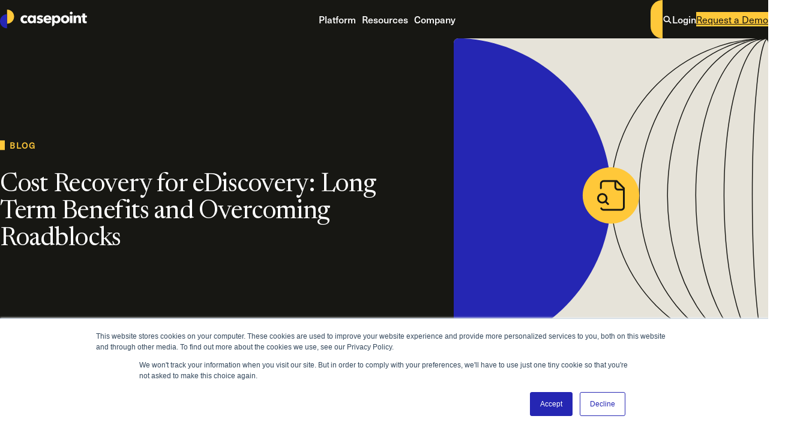

--- FILE ---
content_type: text/html
request_url: https://www.casepoint.com/blog/cost-recovery-ediscovery-benefits/
body_size: 13255
content:
<!doctype html>
<html class="no-js" lang="en">

    <head>
    <meta charset="utf-8">
    <title>Ediscovery Costs: Long-Term Benefits &amp; Tackling Roadblocks | Casepoint</title>


    <!-- Start of HubSpot Embed Code -->
        <script type="text/javascript" id="hs-script-loader" async defer src="//js.hs-scripts.com/8867701.js"></script>
        <!-- End of HubSpot Embed Code -->
    
    
    <link rel="preconnect" href="https://images.ctfassets.net">
    <link rel="dns-prefetch" href="https://images.ctfassets.net">
    <link rel="preconnect" href="https://www.googletagmanager.com">
    <link rel="dns-prefetch" href="https://www.googletagmanager.com">


    <!-- syncronous javascript -->
    <script>var b = document.documentElement; b.className = b.className.replace(/\bno-js\b/,'js'); b.setAttribute('data-useragent', navigator.userAgent); b.setAttribute("data-platform", navigator.platform );</script>

    
    <!-- Global site tag (gtag.js) - Google Analytics -->
    <script async src="https://www.googletagmanager.com/gtag/js?id=G-C2CP054SWQ"></script>
    <script>
        window.dataLayer = window.dataLayer || [];
        function gtag(){dataLayer.push(arguments);}
        gtag('js', new Date());
        gtag('config', 'G-C2CP054SWQ');
    </script><!-- Google Tag Manager -->
    <script>(function(w,d,s,l,i){w[l]=w[l]||[];w[l].push({'gtm.start':
    new Date().getTime(),event:'gtm.js'});var f=d.getElementsByTagName(s)[0],
    j=d.createElement(s),dl=l!='dataLayer'?'&l='+l:'';j.async=true;j.src=
    'https://www.googletagmanager.com/gtm.js?id='+i+dl;f.parentNode.insertBefore(j,f);
    })(window,document,'script','dataLayer','GTM-P8QCGDT');</script>
    <!-- End Google Tag Manager -->
    
    <!-- Site Scripts -->
    <style>
section#footer-form .hs-form .hs-form-field.hs-segment {
    grid-column: 1 / -1;
}
</style>
    


    <!-- Marker.io -->
    

    <!-- styles -->
    <link rel="stylesheet" href="/static/css/screen.css?ts=2026-01-13T20:51:24.271Z">
    
    


    <!-- fonts and preloads -->
    <link rel="preload" href="/static/fonts/newsreader.woff2" as="font" type="font/woff2" crossorigin>
    <link rel="preload" href="/static/fonts/NeueHaasUnicaProRegular.woff2" as="font" type="font/woff2" crossorigin>
    
    


    <!-- deferred javascript --><script src="/static/js-bundle/global.js?ts=2026-01-13T20:51:21.243Z" defer></script>

    
        <!-- module js -->
        <script src="/static/js-bundle/post/post.js?ts=2026-01-13T20:51:21.457Z" defer></script><script src="/static/js-bundle/searchToggle/searchToggle.js?ts=2026-01-13T20:51:21.457Z" defer></script><script src="/static/js-bundle/search/search.js?ts=2026-01-13T20:51:21.457Z" defer></script>
        
        <!-- module css -->
        <link rel="stylesheet" href="/static/css/post/post.css?ts=2026-01-13T20:51:24.280Z" media="print" onload="this.media='all'"><link rel="stylesheet" href="/static/css/postList/postList.css?ts=2026-01-13T20:51:24.281Z" media="print" onload="this.media='all'"><link rel="stylesheet" href="/static/css/searchToggle/searchToggle.css?ts=2026-01-13T20:51:24.281Z" media="print" onload="this.media='all'">


    <!-- metadata -->
    <meta name="viewport" content="width=device-width, initial-scale=1">
    <meta name="description" content="Discover the cost-saving advantages of eDiscovery! Dive into our guide on leveraging eDiscovery for legal workflows &amp; optimizing cost recovery.">
    <meta name="keywords" content="cost recovery for eDiscovery">
    <link rel="canonical" href="https://www.casepoint.com/blog/cost-recovery-ediscovery-benefits/">
    
    
    <script type="application/ld+json">
    {
        "@context": "https://schema.org",
        "@type": "Article",
        "mainEntityOfPage": {
            "@type": "WebPage",
            "@id": "https://www.casepoint.com/blog/cost-recovery-ediscovery-benefits/"
        },
        "headline": "Cost Recovery for eDiscovery: Long Term Benefits and Overcoming Roadblocks",
        "image": [
            "https://images.ctfassets.net/5y0368jijumi/78Y9pEldpB3ucKaPQPs9C3/fcc3a9192f36c8e2eb4e4bf7a711739d/Cost-Recovery-for-eDiscovery-Long-Term-Benefits-_-Overcoming-Roadblocks-Preview-image.jpg?w=1200&h=1200&fit=fill&q=80&fm=jpg&fl=progressive",
            "https://images.ctfassets.net/5y0368jijumi/78Y9pEldpB3ucKaPQPs9C3/fcc3a9192f36c8e2eb4e4bf7a711739d/Cost-Recovery-for-eDiscovery-Long-Term-Benefits-_-Overcoming-Roadblocks-Preview-image.jpg?w=1200&h=800&fit=fill&q=80&fm=jpg&fl=progressive",
            "https://images.ctfassets.net/5y0368jijumi/78Y9pEldpB3ucKaPQPs9C3/fcc3a9192f36c8e2eb4e4bf7a711739d/Cost-Recovery-for-eDiscovery-Long-Term-Benefits-_-Overcoming-Roadblocks-Preview-image.jpg?w=1200&h=675&fit=fill&q=80&fm=jpg&fl=progressive"
        ],
        "datePublished": "2020-06-23T15:44:50+00:00",
        "dateModified": "",
        "author": [{
            "@type": "Person",
            "name": "Athena Strasel"
        }],
        "publisher": {
            "@type": "Organization",
            "name": "Casepoint",
            "logo": {
                "@type": "ImageObject",
                "url": "https://www.casepoint.com/static/img/logo.png",
                "height": "512",
                "width": "512"
            }
        },
        "description": "Discover the cost-saving advantages of eDiscovery! Dive into our guide on leveraging eDiscovery for legal workflows &amp; optimizing cost recovery."
    }
</script>



    <!-- social -->
    <meta property="og:title" content="Ediscovery Costs: Long-Term Benefits &amp; Tackling Roadblocks">
    <meta property="article" content="website">
    <meta property="og:url" content="https://www.casepoint.com/blog/cost-recovery-ediscovery-benefits/">
    <meta property="og:site_name" content="Casepoint">
    <meta property="og:description" content="Discover the cost-saving advantages of eDiscovery! Dive into our guide on leveraging eDiscovery for legal workflows &amp; optimizing cost recovery.">

    <meta property="og:image" content="https://images.ctfassets.net/5y0368jijumi/78Y9pEldpB3ucKaPQPs9C3/fcc3a9192f36c8e2eb4e4bf7a711739d/Cost-Recovery-for-eDiscovery-Long-Term-Benefits-_-Overcoming-Roadblocks-Preview-image.jpg?w=1200&h=628&fit=fill&q=80&fm=jpg&fl=progressive" data-pagefind-default-meta="image[content]">
    <meta name="twitter:image:alt" content="Cost-Recovery-for-eDiscovery-Long-Term-Benefits-&amp;-Overcoming-Roadblocks-Preview-image">
    <meta name="twitter:card" content="summary_large_image">
    <meta name="twitter:site" content="@Casepoint">
    <!-- favicon -->
    <link rel="icon" href="/favicon.ico" sizes="any"><!-- 32×32 -->
    <link rel="icon" href="/icon.svg" type="image/svg+xml">

    
</head>


    <body class="theme-dark">
    <svg xmlns="http://www.w3.org/2000/svg" xmlns:xlink="http://www.w3.org/1999/xlink" style="width: 0; height: 0; position: absolute; overflow: hidden;"><symbol id="svg-arrowRight" xmlns="http://www.w3.org/2000/svg" viewBox="0 0 28 28" width="28" height="28" fill="none"><path stroke="currentColor" stroke-linecap="round" stroke-linejoin="round" stroke-width="2.25" d="M5 14h18M15.125 6.125 23 14l-7.875 7.875"/></symbol><symbol id="svg-arrowLeft" xmlns="http://www.w3.org/2000/svg" width="28" height="28" fill="none"><path stroke="currentColor" stroke-linecap="round" stroke-linejoin="round" stroke-width="2.25" d="M12.875 6.125 5 14l7.875 7.875M5 14h18"/></symbol><symbol id="svg-plus" xmlns="http://www.w3.org/2000/svg" width="28" height="28" fill="none" viewBox="0 0 28 28"><path stroke="currentColor" stroke-linecap="round" stroke-linejoin="round" stroke-width="2.25" d="M14 23v-9m0 0V5m0 9h9m-9 0H5"/></symbol><symbol id="svg-minus" xmlns="http://www.w3.org/2000/svg" viewBox="0 0 28 28" width="28" height="28" fill="none"><path stroke="currentColor" stroke-linecap="round" stroke-linejoin="round" stroke-width="2.25" d="M23 14H5"/></symbol><symbol id="svg-facebook" xmlns="http://www.w3.org/2000/svg" width="32" height="32" fill="none"><path fill="currentColor" d="M22.0026 8.00104h-4c-.7364 0-1.3333.59696-1.3333 1.33333v4.00003h5.3333c.1516-.0034.2955.0672.3856.1892.0901.122.1155.2801.0677.4241l-.9866 2.9333c-.091.2692-.3426.4512-.6267.4534h-4.1733v10c0 .3681-.2986.6666-.6667.6666h-3.3333c-.3682 0-.6667-.2985-.6667-.6666v-10h-2c-.36818 0-.66666-.2986-.66666-.6667V14.001c0-.3681.29848-.6666.66666-.6666h2V9.33437c0-2.94552 2.3879-5.33333 5.3333-5.33333h4.6667c.3681 0 .6667.29848.6667.66666v2.66667c0 .36819-.2986.66667-.6667.66667Z"/></symbol><symbol id="svg-twitter" xmlns="http://www.w3.org/2000/svg" width="32" height="32" fill="none"><path fill="currentColor" d="M21.7509 7.14166h3.0668l-6.7 7.62464 7.8821 10.3754h-6.1716l-4.8339-6.2927-5.53096 6.2927H6.39469l7.16641-8.1554-7.56134-9.84464H12.328l4.3694 5.75174 5.0535-5.75174ZM20.6746 23.314h1.6993L11.4047 8.87335H9.58108L20.6746 23.314Z"/></symbol><symbol id="svg-linkedin" xmlns="http://www.w3.org/2000/svg" width="32" height="32" fill="none"><path fill="currentColor" fill-rule="evenodd" d="M6.66691 4.00104H25.3336c1.4728 0 2.6666 1.1939 2.6666 2.66666v18.6667c0 1.4728-1.1938 2.6666-2.6666 2.6666H6.66691c-1.47276 0-2.66667-1.1938-2.66667-2.6666V6.6677c0-1.47276 1.19391-2.66666 2.66667-2.66666ZM10.6669 24.001c.3682 0 .6667-.2985.6667-.6666V14.001c0-.3681-.2985-.6666-.6667-.6666H8.66691c-.36819 0-.66667.2985-.66667.6666v9.3334c0 .3681.29848.6666.66667.6666h1.99999Zm-.99999-12c-1.10457 0-2-.8954-2-2 0-1.10454.89543-1.99996 2-1.99996 1.10459 0 1.99999.89542 1.99999 1.99996 0 1.1046-.8954 2-1.99999 2Zm13.66669 12c.3681 0 .6666-.2985.6666-.6666V17.201c.0434-2.1189-1.5232-3.9273-3.6266-4.1866-1.4707-.1344-2.8956.5525-3.7067 1.7866v-.8c0-.3681-.2985-.6666-.6667-.6666h-2c-.3681 0-.6666.2985-.6666.6666v9.3334c0 .3681.2985.6666.6666.6666h2c.3682 0 .6667-.2985.6667-.6666v-5c0-1.1046.8955-2 2-2s2 .8954 2 2v5c0 .3681.2985.6666.6667.6666h2Z" clip-rule="evenodd"/></symbol><symbol id="svg-arrowDown" xmlns="http://www.w3.org/2000/svg" viewBox="0 0 28 28" width="28" height="28" fill="none"><path stroke="currentColor" stroke-linecap="round" stroke-linejoin="round" stroke-width="2.25" d="M14 23V5M6.125 15.125 14 23l7.875-7.875"/></symbol><symbol id="svg-search" xmlns="http://www.w3.org/2000/svg" width="16" height="16" fill="none" viewBox="0 0 16 16"><circle cx="6.5" cy="6.5" r="5" stroke="currentColor" stroke-width="2"/><path stroke="currentColor" stroke-width="2" d="m10.207 9.793 5 5"/></symbol><symbol id="svg-cross" xmlns="http://www.w3.org/2000/svg" viewBox="0 0 28 28" width="28" height="28" fill="none"><path stroke="currentColor" stroke-linecap="round" stroke-linejoin="round" stroke-width="2.25" d="M23 23 5 5m18 0L5 23"/></symbol><symbol id="svg-chevronRight" xmlns="http://www.w3.org/2000/svg" width="28" height="28" fill="none"><path stroke="currentColor" stroke-linecap="round" stroke-linejoin="round" stroke-width="2.25" d="m9.5 5 9 9-9 9"/></symbol><symbol id="svg-instagram" xmlns="http://www.w3.org/2000/svg" width="32" height="32" fill="none"><path fill="currentColor" fill-rule="evenodd" d="M21.3333 4.00104H10.6667C6.98477 4.00104 4 6.98581 4 10.6677v10.6667c0 3.6818 2.98477 6.6666 6.6667 6.6666h10.6666c3.6819 0 6.6667-2.9848 6.6667-6.6666V10.6677c0-3.68189-2.9848-6.66666-6.6667-6.66666Zm4.3334 17.33336c-.0074 2.3901-1.9432 4.326-4.3334 4.3333H10.6667c-2.39023-.0073-4.32605-1.9432-4.33337-4.3333V10.6677c.00732-2.3902 1.94314-4.32601 4.33337-4.33333h10.6666c2.3902.00732 4.326 1.94313 4.3334 4.33333v10.6667ZM22.3333 11.001c.7364 0 1.3334-.5969 1.3334-1.3333 0-.73637-.597-1.33333-1.3334-1.33333-.7364 0-1.3333.59696-1.3333 1.33333 0 .7364.5969 1.3333 1.3333 1.3333Zm-6.3333-1c-3.3137 0-6 2.6863-6 6 0 3.3138 2.6863 6 6 6s6-2.6862 6-6c.0036-1.5924-.6275-3.1205-1.7535-4.2465-1.126-1.126-2.6541-1.75701-4.2465-1.7535Zm-3.6667 6c0 2.0251 1.6416 3.6667 3.6667 3.6667s3.6667-1.6416 3.6667-3.6667c0-2.025-1.6416-3.6666-3.6667-3.6666s-3.6667 1.6416-3.6667 3.6666Z" clip-rule="evenodd"/></symbol><symbol id="svg-vimeo" xmlns="http://www.w3.org/2000/svg" width="32" height="32"><path fill="currentColor" d="M19 0h-14c-2.761 0-5 2.239-5 5v14c0 2.761 2.239 5 5 5h14c2.762 0 5-2.239 5-5v-14c0-2.761-2.238-5-5-5zm.248 10.732c-1.627 3.478-5.558 8.213-8.042 8.213-2.448 0-2.802-5.221-4.139-8.696-.657-1.709-1.082-1.317-2.315-.454l-.752-.97c1.798-1.581 3.599-3.418 4.705-3.52 1.245-.12 2.012.731 2.299 2.554.379 2.396.908 6.114 1.832 6.114.719 0 2.495-2.95 2.585-4.004.161-1.544-1.136-1.591-2.261-1.109 1.781-5.836 9.194-4.761 6.088 1.872z"/></symbol><symbol id="svg-youtube" xmlns="http://www.w3.org/2000/svg" width="32" height="32"><path fill="currentColor" d="M19.615 3.184c-3.604-.246-11.631-.245-15.23 0-3.897.266-4.356 2.62-4.385 8.816.029 6.185.484 8.549 4.385 8.816 3.6.245 11.626.246 15.23 0 3.897-.266 4.356-2.62 4.385-8.816-.029-6.185-.484-8.549-4.385-8.816zm-10.615 12.816v-8l8 3.993-8 4.007z"/></symbol></svg>

    <!-- Google Tag Manager (noscript) -->
<noscript><iframe src="https://www.googletagmanager.com/ns.html?id=GTM-P8QCGDT"
height="0" width="0" style="display:none;visibility:hidden"></iframe></noscript>
<!-- End Google Tag Manager (noscript) -->


    



<a href="#main" class="skipnav" role="button">skip to content</a>


<input
    type="checkbox"
    id="nav-menu-checkbox"
    class="nav-menu-checkbox is-visually-hidden"
>

<header class="nav" role="banner" data-js-module="Nav">
    <div class="nav__container">
        <a
            href="https://www.casepoint.com/"
            class="nav__branding"
            aria-label="link to Casepoint homepage"
            data-js-child="$branding"
        >
            <div class="nav__branding__wordmark"><p><svg xmlns="http://www.w3.org/2000/svg" viewBox="0 0 173 38" width="173" height="38" fill="none"><path fill="#FFC83A" d="M14.691 0c7.699.357 13.651 6.894 13.294 14.593-.35 7.463-6.513 13.334-13.984 13.31V0h.69Z"/><path fill="#2526B3" d="M13.309 9.142C5.61 9.5-.342 16.037.015 23.735.365 31.198 6.528 37.07 14 37.045V9.142h-.69Z"/><path fill="currentColor" fill-rule="evenodd" d="M144.383 6.944a2.679 2.679 0 0 1-1.733 2.507 2.952 2.952 0 0 1-3.115-.583c-.517-.508-.8-1.2-.783-1.924 0-.358.075-.717.208-1.042.142-.324.35-.624.608-.866.267-.241.575-.441.9-.583a2.584 2.584 0 0 1 1.124-.225c.383 0 .758.067 1.108.208.342.125.641.325.9.575.258.242.466.533.608.858.133.342.191.708.166 1.075h.009Zm-5.323 19.883V11.758h4.956v15.07h-4.956Zm-36.877-7.355v.608c.008.192.008.383 0 .567H91.279c.042.408.167.8.383 1.15.217.349.492.649.817.89.333.259.708.459 1.116.592.416.141.858.216 1.291.216a4.275 4.275 0 0 0 2-.441 3.89 3.89 0 0 0 1.332-1.133l3.44 2.174a6.844 6.844 0 0 1-2.799 2.374 9.254 9.254 0 0 1-4.04.833 9.778 9.778 0 0 1-3.207-.533 7.677 7.677 0 0 1-2.648-1.558 7.275 7.275 0 0 1-1.783-2.499 8.305 8.305 0 0 1-.65-3.39 8.508 8.508 0 0 1 .633-3.34 7.38 7.38 0 0 1 1.733-2.54 7.711 7.711 0 0 1 2.574-1.625 8.763 8.763 0 0 1 3.198-.575 8.396 8.396 0 0 1 3.066.558c.9.367 1.716.916 2.391 1.625a7.406 7.406 0 0 1 1.557 2.573 9.974 9.974 0 0 1 .508 3.466l-.008.008Zm-4.606-1.908c0-.75-.275-1.474-.783-2.024-.584-.6-1.4-.908-2.224-.85a4 4 0 0 0-1.333.226 3.48 3.48 0 0 0-1.058.624 3 3 0 0 0-.725.925 2.823 2.823 0 0 0-.308 1.1h6.43Zm-14.49-1.361.012.012-.017-.008.004-.004Zm2.711-2.862-2.712 2.862a5.507 5.507 0 0 0-1.403-.962 3.987 3.987 0 0 0-1.724-.392c-.442 0-.883.083-1.283.275a.999.999 0 0 0-.508 1.316c.108.25.308.441.566.533.683.25 1.391.45 2.108.6.583.133 1.15.3 1.707.516a6.014 6.014 0 0 1 1.558.883 4.23 4.23 0 0 1 1.125 1.333c.3.583.45 1.225.424 1.874a4.656 4.656 0 0 1-.608 2.4 4.548 4.548 0 0 1-1.499 1.557 6.451 6.451 0 0 1-2.074.883 10.65 10.65 0 0 1-2.3.275c-1.232 0-2.456-.2-3.623-.592a7.632 7.632 0 0 1-2.949-1.74l2.783-2.941a5.66 5.66 0 0 0 1.632 1.208 4.4 4.4 0 0 0 2.058.483c.416 0 .825-.1 1.191-.283.392-.183.625-.592.591-1.016 0-.459-.291-.867-.724-1.025-.733-.308-1.5-.542-2.274-.7a11.246 11.246 0 0 1-1.558-.483 4.913 4.913 0 0 1-1.4-.783 4.158 4.158 0 0 1-1.016-1.266 3.932 3.932 0 0 1-.4-1.816 4.519 4.519 0 0 1 .575-2.34 4.819 4.819 0 0 1 1.483-1.558 6.854 6.854 0 0 1 2.016-.9 9.25 9.25 0 0 1 2.19-.291c1.125 0 2.25.183 3.316.533 1.016.316 1.949.85 2.732 1.557Zm-33.902 3.29a2.975 2.975 0 0 0-1.142-.883 3.496 3.496 0 0 0-1.482-.324c-.492-.009-.975.1-1.416.308-.417.208-.792.5-1.092.85-.3.358-.533.774-.683 1.224a4.14 4.14 0 0 0-.266 1.491c0 .508.083 1.008.25 1.483.3.908.958 1.65 1.824 2.057.466.209.966.308 1.474.3.517 0 1.017-.1 1.5-.291a2.948 2.948 0 0 0 1.2-.833l2.748 3.356a6.48 6.48 0 0 1-2.49 1.425c-1 .341-2.058.516-3.116.516a10.048 10.048 0 0 1-3.332-.541 7.855 7.855 0 0 1-2.69-1.558 7.456 7.456 0 0 1-1.766-2.557 8.294 8.294 0 0 1-.658-3.357 8.176 8.176 0 0 1 .658-3.332 7.506 7.506 0 0 1 1.79-2.524 8.12 8.12 0 0 1 2.691-1.608 9.762 9.762 0 0 1 3.316-.558c.524 0 1.04.042 1.557.134.525.091 1.05.233 1.558.408.475.166.933.375 1.366.641.392.233.75.517 1.075.833l-2.858 3.349-.016-.009Zm14.902 8.23a4.65 4.65 0 0 1-2.074 1.766c-.9.417-1.874.625-2.857.625a6.782 6.782 0 0 1-3.024-.658 6.889 6.889 0 0 1-2.257-1.774 7.748 7.748 0 0 1-1.4-2.558 9.6 9.6 0 0 1 0-6.039 7.97 7.97 0 0 1 1.425-2.524 6.847 6.847 0 0 1 2.232-1.724 6.699 6.699 0 0 1 2.95-.641 5.616 5.616 0 0 1 2.815.641c.674.35 1.282.825 1.782 1.391h.058V11.7h4.965v15.127h-4.556v-1.974h-.059v.008Zm-7.322-5.63c0 .482.075.966.225 1.432.15.458.383.891.683 1.266a3.345 3.345 0 0 0 2.674 1.208c.525.008 1.042-.1 1.508-.333a3.543 3.543 0 0 0 1.141-.875 4.28 4.28 0 0 0 .991-2.665 4.185 4.185 0 0 0-.99-2.666 3.597 3.597 0 0 0-1.142-.883 3.284 3.284 0 0 0-1.508-.325 3.445 3.445 0 0 0-1.557.325 3.523 3.523 0 0 0-1.8 2.091 4.59 4.59 0 0 0-.225 1.424Zm77.726 3.34c.459-1.05.684-2.191.667-3.34h.008a8.107 8.107 0 0 0-.633-3.324 7.466 7.466 0 0 0-1.857-2.516 8.067 8.067 0 0 0-2.658-1.557 9.881 9.881 0 0 0-6.464 0 7.845 7.845 0 0 0-2.657 1.557 7.413 7.413 0 0 0-1.799 2.516 8.025 8.025 0 0 0-.667 3.323 8.075 8.075 0 0 0 .667 3.34 7.591 7.591 0 0 0 1.799 2.541 7.884 7.884 0 0 0 2.657 1.625 9.375 9.375 0 0 0 6.464 0 8.163 8.163 0 0 0 2.658-1.625 7.325 7.325 0 0 0 1.815-2.54Zm-4.356-4.765c.158.458.242.941.242 1.424h-.017c0 .484-.075.958-.225 1.416a3.794 3.794 0 0 1-.675 1.267 3.335 3.335 0 0 1-1.124.891 3.704 3.704 0 0 1-3.116 0 3.44 3.44 0 0 1-1.124-.891 3.876 3.876 0 0 1-.675-1.267 4.587 4.587 0 0 1 0-2.84 3.64 3.64 0 0 1 .658-1.225 3.505 3.505 0 0 1 1.108-.866 3.829 3.829 0 0 1 3.115 0c.434.209.817.508 1.142.866.299.359.541.775.691 1.225Zm23.24.783v8.23l4.99.058v-9.346a9.666 9.666 0 0 0-.292-2.24 5.65 5.65 0 0 0-.958-2.008 4.841 4.841 0 0 0-1.691-1.383 5.72 5.72 0 0 0-2.573-.541c-.5-.009-1 .066-1.483.208a6.71 6.71 0 0 0-1.291.541 4.707 4.707 0 0 0-1.025.783 5.27 5.27 0 0 0-.708.958h-.058v-2.09h-4.807v15.06h4.998v-8.172c0-.416.059-.824.167-1.224.1-.375.267-.725.5-1.041.216-.3.5-.542.833-.709a2.43 2.43 0 0 1 1.158-.258c.383-.016.766.075 1.107.258.284.159.517.4.675.692.175.316.292.658.35 1.016.075.4.108.8.108 1.208Zm12.928-3.14v5.772c-.034.55.108 1.091.408 1.558a1.79 1.79 0 0 0 1.466.533c.258 0 .525-.017.783-.058.233-.034.466-.092.683-.184l.058 3.632c-.425.142-.858.25-1.299.317a9.756 9.756 0 0 1-1.558.133 7.367 7.367 0 0 1-2.549-.375 3.949 3.949 0 0 1-1.641-1.1 4.168 4.168 0 0 1-.891-1.699 8.16 8.16 0 0 1-.275-2.199v-6.33h-2.416v-3.682h2.383V7.802h4.881v3.965h3.54v3.681h-3.573Zm-53.886 2.357c.15.458.225.941.225 1.424h-.009c.009.484-.058.967-.191 1.433-.15.467-.375.892-.675 1.266-.3.367-.675.667-1.099.875a3.348 3.348 0 0 1-1.558.333 3.268 3.268 0 0 1-1.508-.333 3.637 3.637 0 0 1-1.133-.875 4.032 4.032 0 0 1-.733-1.25 4.111 4.111 0 0 1-.258-1.415c.008-.483.092-.966.258-1.425.167-.458.417-.874.733-1.24a3.566 3.566 0 0 1 1.108-.884 3.404 3.404 0 0 1 1.516-.325 3.274 3.274 0 0 1 2.649 1.192c.3.366.533.774.675 1.224Zm-11.729-6.047v21.316h.009v-.034a4.952 4.952 0 0 0 4.956-4.956v-2.949h.058a4.73 4.73 0 0 0 1.941 1.558 6.358 6.358 0 0 0 2.632.558c1.05.025 2.083-.2 3.024-.658a6.975 6.975 0 0 0 2.258-1.774 7.76 7.76 0 0 0 1.399-2.557c.325-.975.483-2 .483-3.024a9.25 9.25 0 0 0-.5-3.016 7.779 7.779 0 0 0-1.416-2.523 6.753 6.753 0 0 0-5.223-2.341 5.825 5.825 0 0 0-2.89.683 6.223 6.223 0 0 0-1.924 1.558h-.084v-1.841h-4.723Z" clip-rule="evenodd"/></svg></p>
<span class="is-visually-hidden">Casepoint</span></div>
        </a>

        <div class="nav__menu-mobile-buttons">
            
              
<div
	class="search__toggle search__toggle--mobile"
	
	data-breakpoint="mobile"
	data-js-module="SearchToggle"
>
    <button class="search__toggle-btn | open | u-button-reset" aria-label="Open the search"><svg class="icon-medium" viewBox="0 0 16 16" aria-labelledby="symbol-search-desc-1jesi213p08ae3e7cea243a">
        <desc id="symbol-search-desc-1jesi213p08ae3e7cea243a">search icon</desc>
        <use xlink:href="#svg-search"></use>
    </svg></button>
    
    	<button class="search__toggle-btn | close | u-button-reset" aria-label="Close the search"><svg class="icon-medium" viewBox="0 0 28 28" aria-labelledby="symbol-cross-desc-1jesi213p036fc0aaa8a215">
        <desc id="symbol-cross-desc-1jesi213p036fc0aaa8a215">cross icon</desc>
        <use xlink:href="#svg-cross"></use>
    </svg></button>
    
</div>

            

            <label
                for="nav-menu-checkbox"
                class="nav__menu-btn nav__menu-btn btn"
                aria-expanded="true"
                aria-controls="nav__menu"
                aria-label="Toggle Main Navigation"
                role="button"
                data-js-child="$menuLabel"
                tabindex="0"
            >
                <span class="is-visually-hidden">Toggle Main Navigation</span>
            </label>
        </div><nav
                id="nav__menu"
                class="nav__menu"
                role="navigation"
                aria-label="main navigation"
                data-js-child="$menu"
            ><div class="nav__list--primary">
                        <ul class="nav__list"><li class="nav__item">
                                        
    <button
        class="nav__item__button nav__item__button--subnav | f-sans-medium"
        type="button"
        aria-expanded="false"
        aria-controls="id-platform-menu"
    >
        Platform
        <svg class="nav__subnav-icon" aria-labelledby="symbol-chevronRight-desc-1jesi213p0d3935adf19d37">
        <desc id="symbol-chevronRight-desc-1jesi213p0d3935adf19d37">chevronRight icon</desc>
        <use xlink:href="#svg-chevronRight"></use>
    </svg>
    </button>
<div
                                                id="id-platform-menu"
                                                class="nav__subnav"
                                            >
                                                <div class="nav__subnav__layout"><div class="nav__subnav__lists"><div class="nav__subnav__sublist"><p class="type-eyebrow-2 nav__subnav__eyebrow">Products</p>
    <ul class="nav__subnav__list"><li>
                <a
                    class="nav__subnav__link"
                    href="/ediscovery-platform/legal-hold-software/"
                    
                >Casepoint Legal Hold</a>
            </li><li>
                <a
                    class="nav__subnav__link"
                    href="/solutions/ediscovery-software/"
                    
                >Casepoint eDiscovery</a>
            </li><li>
                <a
                    class="nav__subnav__link"
                    href="/solutions/foia-request-solution-government-agencies/"
                    
                >Casepoint FOIA</a>
            </li><li>
                <a
                    class="nav__subnav__link"
                    href="/cloud-based-data-storage-solution/"
                    
                >Casepoint Filestore™</a>
            </li></ul>

                                                                </div><div class="nav__subnav__sublist"><p class="type-eyebrow-2 nav__subnav__eyebrow">Use Cases</p>
    <ul class="nav__subnav__list"><li>
                <a
                    class="nav__subnav__link"
                    href="/ediscovery-platform/data-preservation-and-collection/"
                    
                >Preservation and Collection</a>
            </li><li>
                <a
                    class="nav__subnav__link"
                    href="/cloud-data-collection-connectors-and-integrations/"
                    
                >Connectors and Integrations</a>
            </li><li>
                <a
                    class="nav__subnav__link"
                    href="/solutions/ediscovery-investigations/"
                    
                >Investigations</a>
            </li><li>
                <a
                    class="nav__subnav__link"
                    href="/ediscovery-platform/data-processing/"
                    
                >Data Processing</a>
            </li><li>
                <a
                    class="nav__subnav__link"
                    href="/ediscovery-platform/artificial-intelligence-advanced-analytics/"
                    
                >CaseAssist AI and Advanced Analytics</a>
            </li><li>
                <a
                    class="nav__subnav__link"
                    href="/ediscovery-platform/technology-assisted-review/"
                    
                >Review and Production</a>
            </li><li>
                <a
                    class="nav__subnav__link"
                    href="/solutions/ediscovery-compliance/"
                    
                >Data Privacy and Compliance</a>
            </li></ul>

                                                                </div><div class="nav__subnav__sublist"><p class="type-eyebrow-2 nav__subnav__eyebrow">Industries</p>
    <ul class="nav__subnav__list"><li>
                <a
                    class="nav__subnav__link"
                    href="/solutions/government/"
                    
                >Government</a>
            </li><li>
                <a
                    class="nav__subnav__link"
                    href="/solutions/corporations/"
                    
                >Corporations</a>
            </li><li>
                <a
                    class="nav__subnav__link"
                    href="/solutions/law-firms/"
                    
                >Law Firms</a>
            </li><li>
                <a
                    class="nav__subnav__link"
                    href="/solutions/legal-service-providers/"
                    
                >Service Providers</a>
            </li></ul>

                                                                </div></div>
                                                    <div class="nav__subnav__feature">
                                                            
    <ul class="nav__subnav__list"><li>
                <a
                    class="nav__subnav__link"
                    href="/legaldiscovery-platform/"
                    
                >Platform Capabilities</a>
            </li><li>
                <a
                    class="nav__subnav__link"
                    href="/ediscovery-platform/data-security/"
                    
                >Platform Security</a>
            </li><li>
                <a
                    class="nav__subnav__link"
                    href="/fedramp-high-data-discovery-compliance/"
                    
                >FedRAMP Cloud Security</a>
            </li><li>
                <a
                    class="nav__subnav__link"
                    href="/customer-success/"
                    
                >Customer Success</a>
            </li><li>
                <a
                    class="nav__subnav__link"
                    href="/pricing/"
                    
                >Pricing</a>
            </li></ul>

                                                        </div></div>
                                            </div></li><li class="nav__item">
                                        
    <button
        class="nav__item__button nav__item__button--subnav | f-sans-medium"
        type="button"
        aria-expanded="false"
        aria-controls="id-resources-menu"
    >
        Resources
        <svg class="nav__subnav-icon" aria-labelledby="symbol-chevronRight-desc-1jesi213p06443cd0259dfe">
        <desc id="symbol-chevronRight-desc-1jesi213p06443cd0259dfe">chevronRight icon</desc>
        <use xlink:href="#svg-chevronRight"></use>
    </svg>
    </button>
<div
                                                id="id-resources-menu"
                                                class="nav__subnav nav__subnav--list"
                                            >
                                                
    <ul class="nav__subnav__list"><li>
                <a
                    class="nav__subnav__link"
                    href="/resources/"
                    
                >Resources Library</a>
            </li><li>
                <a
                    class="nav__subnav__link"
                    href="/resources/case-studies/"
                    
                >Case Studies</a>
            </li><li>
                <a
                    class="nav__subnav__link"
                    href="/resources/whitepapers/"
                    
                >Reports and Whitepapers</a>
            </li><li>
                <a
                    class="nav__subnav__link"
                    href="/resources/product-brochure/"
                    
                >Product Brochures</a>
            </li><li>
                <a
                    class="nav__subnav__link"
                    href="/resources/blog/"
                    
                >Blog</a>
            </li><li>
                <a
                    class="nav__subnav__link"
                    href="/resources/webinars/"
                    
                >Webinars</a>
            </li><li>
                <a
                    class="nav__subnav__link"
                    href="/resources/events/"
                    
                >Events</a>
            </li><li>
                <a
                    class="nav__subnav__link"
                    href="/resources/spotlight/"
                    
                >Spotlight</a>
            </li><li>
                <a
                    class="nav__subnav__link"
                    href="/casepoint-certifications/"
                    
                >Certifications</a>
            </li><li>
                <a
                    class="nav__subnav__link"
                    href="/generative-ai-solution/"
                    
                >Our Approach to GenAI</a>
            </li></ul>

                                            </div></li><li class="nav__item">
                                        
    <button
        class="nav__item__button nav__item__button--subnav | f-sans-medium"
        type="button"
        aria-expanded="false"
        aria-controls="id-company-menu"
    >
        Company
        <svg class="nav__subnav-icon" aria-labelledby="symbol-chevronRight-desc-1jesi213p0d1c778cc2f69c">
        <desc id="symbol-chevronRight-desc-1jesi213p0d1c778cc2f69c">chevronRight icon</desc>
        <use xlink:href="#svg-chevronRight"></use>
    </svg>
    </button>
<div
                                                id="id-company-menu"
                                                class="nav__subnav nav__subnav--list"
                                            >
                                                
    <ul class="nav__subnav__list"><li>
                <a
                    class="nav__subnav__link"
                    href="/about-us/"
                    
                >About Us</a>
            </li><li>
                <a
                    class="nav__subnav__link"
                    href="/press/"
                    
                >Press</a>
            </li><li>
                <a
                    class="nav__subnav__link"
                    href="/about-us/careers/"
                    
                >Careers</a>
            </li><li>
                <a
                    class="nav__subnav__link"
                    href="/about-us/contact-us/"
                    
                >Contact Us</a>
            </li></ul>

                                            </div></li></ul>
                    </div><div class="nav__list nav__list--secondary">
                        
                          
<div
	class="search__toggle search__toggle--desktop"
	
	data-breakpoint="desktop"
	data-js-module="SearchToggle"
>
    <button class="search__toggle-btn | open | u-button-reset" aria-label="Open the search"><svg class="icon-medium" viewBox="0 0 16 16" aria-labelledby="symbol-search-desc-1jesi213p02133d5296e742">
        <desc id="symbol-search-desc-1jesi213p02133d5296e742">search icon</desc>
        <use xlink:href="#svg-search"></use>
    </svg></button>
    
    	<button class="search__toggle-btn | close | u-button-reset" aria-label="Close the search"><svg class="icon-medium" viewBox="0 0 28 28" aria-labelledby="symbol-cross-desc-1jesi213p0fdb6441a85231">
        <desc id="symbol-cross-desc-1jesi213p0fdb6441a85231">cross icon</desc>
        <use xlink:href="#svg-cross"></use>
    </svg></button>
    
</div>

                        <div class="nav__item nav__item--cta">
                                <a class="nav__item-link | f-sans-medium" href="https://platform.casepoint.com/">
                                    Login
                                </a>
                            </div><div class="nav__item nav__item--cta">
                                <a class="btn btn--primary" href="/request-a-demo/">
                                <div class="btn-wrapper">
                                    <span class="btn__text">Request a Demo</span>
                                </div>
                                </a>
                            </div></div></nav></div>
</header>




    
        
        <div
            class="search"
            data-js-module="Search"
        >
            <form id="site-search-top" role="search" aria-label="Sitewide" class="search__form" data-js-child="$searchForm">
                <div class="container">
                    <input type="search" placeholder="Search" class="search__input" data-js-child="$searchInput">
                    <button class="search__clear | type-ui-2" data-js-child="$clearInput">Clear</button>
                </div>
            </form>

            <div
                class="search__results"
                data-js-child="$searchResult"
                data-pagefind-size="5"
                
            >
                <div class="container">
                    <div class="search__results-message | f-sans-bold" data-js-child="$message"></div>
                    <ul id="search__results-container" class="search__results-container" data-js-child="$result"></ul>
                    <button type="button" class="search__results-show-more | btn btn--icon  btn--large btn--secondary type-body-1" data-js-child="$showMore">
                        <div class="btn-wrapper">
                            <span class="btn__icon">
                                <svg viewBox="0 0 28 28" aria-labelledby="symbol-arrowRight-desc-1jesi213p03b434fcf8d61">
        <desc id="symbol-arrowRight-desc-1jesi213p03b434fcf8d61">arrowRight icon</desc>
        <use xlink:href="#svg-arrowRight"></use>
    </svg>
                            </span>
                            <span class="btn__text">Load more</span>
                        </div>
                    </button>
                </div>
            </div>
        </div>
    
    

    <main id="main" class="type-body-1" data-pagefind-body>
        













<article
        class="post post--blog theme-light"
        
        data-js-module="Post"
        animate-up
        animate-up-children
        animate-delay="100"
    >
        <header class="section post-header theme-dark">
            <div class="container grid">
                <hgroup class="post-header__head | stack stack--xl">
                    
    <p class="eyebrow post__eyebrow type-eyebrow-1" animate-up-child>
        blog
    </p>
<h1
                        class="post__title | type-headline-3"
                        data-pagefind-weight="100"
                        data-date="2020-06-23"
                        data-pagefind-sort="date[data-date]"
                        data-pagefind-index="exact-match:Cost Recovery for eDiscovery: Long Term Benefits and Overcoming Roadblocks"
                        animate-up-child
                    >
                        Cost Recovery for eDiscovery: Long Term Benefits and Overcoming Roadblocks
                    </h1></hgroup><figure class="post-header__hero" animate-up-child data-pagefind-ignore>
                        


<figure class="frame">
    
    
    <picture>
    

    

    <img
        src="//images.ctfassets.net/5y0368jijumi/6IQWE9goPgP801dlfGPPoq/e09b85038d5487147bd08692309418a4/Cost_Recovery_for_eDiscovery_Long_Term_Benefits___Overcoming_Roadblocks_Feature_image.svg?"
        alt="Cost Recovery for eDiscovery Long Term Benefits &amp; Overcoming Roadblocks Feature image" width="1200"  height="1200"
        loading="eager"
        decoding="async">
</picture>
    
</figure>
                    </figure></div>
        </header>

        
        <div class="section section--flush post__body grid grid-no-row-gap">
            
            
                <div class="post-meta">
                    <div class="post-author" animate-up-child><a href="/authors/athena-strasel/" class="post-author__name | f-sans-medium" data-pagefind-meta="author">By Athena Strasel</a><p class="text-light" data-pagefind-ignore>Senior Marketing Manager</p></div><time class="post-meta__date" datetime="2020-06-23" pubdate data-pagefind-meta="date" animate-up-child>
                            <p data-pagefind-ignore class="f-sans-medium">Date Published</p>
                            <p data-pagefind-meta="pusblihedOn" class="text-light">June 23, 2020</p>
                        </time><div class="post-meta__reading" animate-up-child>
                            <p data-pagefind-ignore class="f-sans-medium">Reading Time</p>
                            <p data-pagefind-meta="reading" class="text-light">2 minutes</p>
                        </div><div class="post-meta__share" animate-up-child>
                        <p data-pagefind-ignore class="f-sans-medium">Share</p>
                        <ul class="post-meta__socials">
                            <li>
                                <a href="https://www.facebook.com/sharer.php?u=https://www.casepoint.com/blog/cost-recovery-ediscovery-benefits/&t=Cost%20Recovery%20for%20eDiscovery%3A%20Long%20Term%20Benefits%20and%20Overcoming%20Roadblocks" class="text-light"><svg viewBox="0 0 32 32" aria-labelledby="symbol-facebook-desc-1jesi1sio0853b866dcaae7">
        <desc id="symbol-facebook-desc-1jesi1sio0853b866dcaae7">facebook icon</desc>
        <use xlink:href="#svg-facebook"></use>
    </svg></a>
                            </li>
                            <li>
                                <a href="https://twitter.com/share?url=https://www.casepoint.com/blog/cost-recovery-ediscovery-benefits/&text=Cost%20Recovery%20for%20eDiscovery%3A%20Long%20Term%20Benefits%20and%20Overcoming%20Roadblocks" class="text-light"><svg viewBox="0 0 32 32" aria-labelledby="symbol-twitter-desc-1jesi1sio056fe0cd85e5bc">
        <desc id="symbol-twitter-desc-1jesi1sio056fe0cd85e5bc">twitter icon</desc>
        <use xlink:href="#svg-twitter"></use>
    </svg></a>
                            </li>
                            <li>
                                <a href="https://linkedin.com/shareArticle/?url=https://www.casepoint.com/blog/cost-recovery-ediscovery-benefits/&title=Cost%20Recovery%20for%20eDiscovery%3A%20Long%20Term%20Benefits%20and%20Overcoming%20Roadblocks" class="text-light"><svg viewBox="0 0 32 32" aria-labelledby="symbol-linkedin-desc-1jesi1sio08b9648b0a757e">
        <desc id="symbol-linkedin-desc-1jesi1sio08b9648b0a757e">linkedin icon</desc>
        <use xlink:href="#svg-linkedin"></use>
    </svg></a>
                            </li>
                        </ul>
                    </div>
                </div>
            

            <div class="post-content">
                    

                    <section
                            data-pagefind-body
                            class="post-text grid grid-no-row-gap text type-body-1 stack stack--xl"
                            data-pagefind-weight="5"
                            animate-up-child
                        >
                            
        
        
            
        
        <p>Cost recovery is a sensitive topic, but a necessary one. There are a number of reasons why some lawyers are reluctant to address it outright, especially since they don’t want to ruffle any feathers both within their firm and with their clients. Understandably, many law firms struggle with how to appropriately, reasonably, and ethically manage the costs of a modern, robust eDiscovery technology solution. However, the majority of modern, forward-thinking law firms have found that innovative technology routinely saves their clients money and produces better outcomes. And there are multiple ways for firms to ensure they cover their own costs while providing these benefits.</p>
    
        
        
            
        
        <p><strong>Litigation & Billing Roadblocks Don’t Have to be Roadblocks</strong></p>
    
        
        
            
        
        <p>When it comes to cost recovery options, there are a few basic roadblocks that give attorneys pause. For one, attorneys speculate and have an underlying fear that clients might reject getting billed for new charges. The fear is especially great when considering long-lasting clients that have been loyal for years. Attorneys don’t want to anger them or worse, lose them. However, by implementing cutting-edge technology, firms are actually adding value and bolstering their position to win cases for their clients. The use of technology actually increases accuracy and efficiency during discovery. From a holistic standpoint, a robust eDiscovery solution is a way of giving armor to litigators to help them stand out in the competition as an effective lawyer, which ultimately benefits clients and helps them succeed. Not to mention, the efficiencies and added value result in cost savings long term for both the firm and the client.</p>
    
        
        
            
        
        <p>Attorneys also fear that their competition’s lack of cost recapture policies will appeal to their existing clients. There’s a common misconception that the majority of law firms aren’t implementing cost recovery models when it’s simply not true. The majority of modern, forward-thinking law firms have already done so and have seen immense benefits and cost savings that they then pass on to their clients. Cost recovery is a win-win for firms and their clients. </p>
    
        
        
            
        
        <p><strong>The Importance of Educating Attorneys and Clients about eDiscovery Billing</strong></p>
    
        
        
            
        
        <p>When implementing cost recapture models, the key is to educate attorneys within the firm and consequently educate clients. It’s important for clients to understand how they are benefitting from these new changes. When a firm has never charged clients for eDiscovery technology before, they need to get buy-in from their attorneys internally and educate them on the importance of doing so. Both management and attorneys are responsible for building their business and client base. By supporting and educating your clients with the best technology that’s out there, it strengthens your ability to represent them, and it bodes well for both the firm and the attorney. Getting buy-in from clients gives attorneys an opportunity to show them how they can help them win.</p>
    
        
        
            
        
        <p><strong>What are my Cost Recovery Options?</strong></p>
    
        
        
            
        
        <p>There is more than one way to recover the costs generated by new technologies. Refer to <a href="https://www.casepoint.com/resources/whitepapers/disruptive-technology-in-legal-industry/"target="_blank">this comprehensive white paper</a> for an in-depth look into the different cost recovery models that are being used by modern law firms today. </p>
    

                            <searcheading
                                style="display:none;"
                                data-pagefind-weight="100"
                                data-date="2020-06-23"
                                data-pagefind-sort="date[data-date]"
                                data-pagefind-index="exact-match:Cost Recovery for eDiscovery: Long Term Benefits and Overcoming Roadblocks"
                                >
                                    Cost Recovery for eDiscovery: Long Term Benefits and Overcoming Roadblocks
                            </searcheading>

                            <div class="post-source">
                                    <a
        class="btn  btn--large btn--primary type-body-1"
        href="/resources/whitepapers/disruptive-technology-in-legal-industry/"
                target="_blank"
         animate-up-child
    >
        <div class="btn-wrapper">
            
                
                <span class="btn__text">Learn More</span>
            
        </div>
    </a>
                                </div></section><a href="/authors/athena-strasel/" class="post-foot__author | theme-beige" animate-up-child data-pagefind-meta="author"><div class="post-foot__author-photo" data-pagefind-ignore>
                                    
    
    <picture>
    

    <source
                srcset="//images.ctfassets.net/5y0368jijumi/36m6YTa0AFMvR1OvJijkAn/27bb2ae7949214f57d102543487666ec/Athena-Strasel.jpg?w=300&q=80&fm=avif 300w" sizes="(min-width: 1024px) 40vw, (min-width: 600px) 50vw, 100vw"
                type="image/avif" width="1500"  height="1500"
            ><source
                srcset="//images.ctfassets.net/5y0368jijumi/36m6YTa0AFMvR1OvJijkAn/27bb2ae7949214f57d102543487666ec/Athena-Strasel.jpg?w=300&q=80&fm=webp 300w" sizes="(min-width: 1024px) 40vw, (min-width: 600px) 50vw, 100vw"
                type="image/webp" width="1500"  height="1500"
            >

    <img
        src="//images.ctfassets.net/5y0368jijumi/36m6YTa0AFMvR1OvJijkAn/27bb2ae7949214f57d102543487666ec/Athena-Strasel.jpg?w=300&q=80&fm=jpg&fl=progressive"
        alt="Athena-Strasel" width="1500"  height="1500"
        loading="eager"
        decoding="async">
</picture>
                                </div><div class="post-foot__content">
                                
    <p class="eyebrow post__eyebrow type-eyebrow-1" >
        Author
    </p>
<p class="post-foot__author-name | f-serif type-subhead-2" data-pagefind-meta="author">Athena Strasel</p><p class="text-light" data-pagefind-ignore>Senior Marketing Manager</p></div>

                        </a></div></div>
        </div>
    </article><section
            class="post-related | theme-light"
            data-pagefind-ignore="all"
            animate-up
            animate-up-children
            animate-delay="100">
            

<section class="section post-list post-list--embedded related-post__post-list post-list--vertical">
    
    <ul class="container">
        
            <div class="post-related__head">
                <h3 class="type-headline-3 f-serif" animate-up-child>Related Articles</h3>
                
            </div>
        
        <ul class="post-related__post-list grid">
            
                <li class="post-list__item">
                    
                    
                        
                    
                        
                    

                    
<a class="card postList__card card--has-media u-link-reset" href=/blog/am-law-200-firm-reduces-document-review-time-and-costs-with-casepoint/  animate-up-child>
        

        
            <div class="card__media postList__card-media">
                
    



<figure class="frame">
    
    
    <picture>
    

    <source
                srcset="//images.ctfassets.net/5y0368jijumi/3SogtuG9Xo4Mhfn1NLrHn6/ca1a8c81ec11c14d4b09b261f9e90495/How_Casepoint_Helped_an_Am_Law_200_Firm_Dramatically_Reduce_Document_Review_Time_and_Costs_for_a_Global_Construction_Company.svg?w=2000&q=60&fm=avif 2000w, //images.ctfassets.net/5y0368jijumi/3SogtuG9Xo4Mhfn1NLrHn6/ca1a8c81ec11c14d4b09b261f9e90495/How_Casepoint_Helped_an_Am_Law_200_Firm_Dramatically_Reduce_Document_Review_Time_and_Costs_for_a_Global_Construction_Company.svg?w=1500&q=60&fm=avif 1500w, //images.ctfassets.net/5y0368jijumi/3SogtuG9Xo4Mhfn1NLrHn6/ca1a8c81ec11c14d4b09b261f9e90495/How_Casepoint_Helped_an_Am_Law_200_Firm_Dramatically_Reduce_Document_Review_Time_and_Costs_for_a_Global_Construction_Company.svg?w=1100&q=60&fm=avif 1100w, //images.ctfassets.net/5y0368jijumi/3SogtuG9Xo4Mhfn1NLrHn6/ca1a8c81ec11c14d4b09b261f9e90495/How_Casepoint_Helped_an_Am_Law_200_Firm_Dramatically_Reduce_Document_Review_Time_and_Costs_for_a_Global_Construction_Company.svg?w=750&q=60&fm=avif 750w" sizes="100vw"
                type="image/avif" width="1200"  height="1200"
            ><source
                srcset="//images.ctfassets.net/5y0368jijumi/3SogtuG9Xo4Mhfn1NLrHn6/ca1a8c81ec11c14d4b09b261f9e90495/How_Casepoint_Helped_an_Am_Law_200_Firm_Dramatically_Reduce_Document_Review_Time_and_Costs_for_a_Global_Construction_Company.svg?w=2000&q=60&fm=webp 2000w, //images.ctfassets.net/5y0368jijumi/3SogtuG9Xo4Mhfn1NLrHn6/ca1a8c81ec11c14d4b09b261f9e90495/How_Casepoint_Helped_an_Am_Law_200_Firm_Dramatically_Reduce_Document_Review_Time_and_Costs_for_a_Global_Construction_Company.svg?w=1500&q=60&fm=webp 1500w, //images.ctfassets.net/5y0368jijumi/3SogtuG9Xo4Mhfn1NLrHn6/ca1a8c81ec11c14d4b09b261f9e90495/How_Casepoint_Helped_an_Am_Law_200_Firm_Dramatically_Reduce_Document_Review_Time_and_Costs_for_a_Global_Construction_Company.svg?w=1100&q=60&fm=webp 1100w, //images.ctfassets.net/5y0368jijumi/3SogtuG9Xo4Mhfn1NLrHn6/ca1a8c81ec11c14d4b09b261f9e90495/How_Casepoint_Helped_an_Am_Law_200_Firm_Dramatically_Reduce_Document_Review_Time_and_Costs_for_a_Global_Construction_Company.svg?w=750&q=60&fm=webp 750w" sizes="100vw"
                type="image/webp" width="1200"  height="1200"
            >

    <img
        src="//images.ctfassets.net/5y0368jijumi/3SogtuG9Xo4Mhfn1NLrHn6/ca1a8c81ec11c14d4b09b261f9e90495/How_Casepoint_Helped_an_Am_Law_200_Firm_Dramatically_Reduce_Document_Review_Time_and_Costs_for_a_Global_Construction_Company.svg?w=750&q=60&fm=jpg&fl=progressive"
        alt="How Casepoint Helped an Am Law 200 Firm Dramatically Reduce Document Review Time and Costs for a Global Construction Company Feature image" width="1200"  height="1200"
        loading=""
        decoding="async">
</picture>
    
</figure>
            </div>
        

        <div class="card__content postList__card-content">
            

            
                <div class="card__content-group">
                    <div class="head">
                        
                            
    <p class="eyebrow card__eyebrow type-eyebrow-1" >
        blog
    </p>

                        

                        <h3 class="card__title postList__card-title type-subhead-3 f-serif">How Casepoint Helped an Am Law 200 Firm Dramatically Reduce Document Review Time and Costs for a Global Construction Company</h3>

                        
                    </div>

                    
                </div>
            

            
        </div>
    </a>

                </li>
            
                <li class="post-list__item">
                    
                    
                        
                    
                        
                    

                    
<a class="card postList__card card--has-media u-link-reset" href=/blog/adapting-internal-investigations-covid-19/  animate-up-child>
        

        
            <div class="card__media postList__card-media">
                
    



<figure class="frame">
    
    
    <picture>
    

    <source
                srcset="//images.ctfassets.net/5y0368jijumi/4RONgBoNDNiSEnXxSyrJtF/b771f02c3f10d9305bdb141f4239318b/Adapting_Internal_Investigations_for_COVID-19_and_Beyond_-CEP_Magazine-.svg?w=2000&q=60&fm=avif 2000w, //images.ctfassets.net/5y0368jijumi/4RONgBoNDNiSEnXxSyrJtF/b771f02c3f10d9305bdb141f4239318b/Adapting_Internal_Investigations_for_COVID-19_and_Beyond_-CEP_Magazine-.svg?w=1500&q=60&fm=avif 1500w, //images.ctfassets.net/5y0368jijumi/4RONgBoNDNiSEnXxSyrJtF/b771f02c3f10d9305bdb141f4239318b/Adapting_Internal_Investigations_for_COVID-19_and_Beyond_-CEP_Magazine-.svg?w=1100&q=60&fm=avif 1100w, //images.ctfassets.net/5y0368jijumi/4RONgBoNDNiSEnXxSyrJtF/b771f02c3f10d9305bdb141f4239318b/Adapting_Internal_Investigations_for_COVID-19_and_Beyond_-CEP_Magazine-.svg?w=750&q=60&fm=avif 750w" sizes="100vw"
                type="image/avif" width="1200"  height="1200"
            ><source
                srcset="//images.ctfassets.net/5y0368jijumi/4RONgBoNDNiSEnXxSyrJtF/b771f02c3f10d9305bdb141f4239318b/Adapting_Internal_Investigations_for_COVID-19_and_Beyond_-CEP_Magazine-.svg?w=2000&q=60&fm=webp 2000w, //images.ctfassets.net/5y0368jijumi/4RONgBoNDNiSEnXxSyrJtF/b771f02c3f10d9305bdb141f4239318b/Adapting_Internal_Investigations_for_COVID-19_and_Beyond_-CEP_Magazine-.svg?w=1500&q=60&fm=webp 1500w, //images.ctfassets.net/5y0368jijumi/4RONgBoNDNiSEnXxSyrJtF/b771f02c3f10d9305bdb141f4239318b/Adapting_Internal_Investigations_for_COVID-19_and_Beyond_-CEP_Magazine-.svg?w=1100&q=60&fm=webp 1100w, //images.ctfassets.net/5y0368jijumi/4RONgBoNDNiSEnXxSyrJtF/b771f02c3f10d9305bdb141f4239318b/Adapting_Internal_Investigations_for_COVID-19_and_Beyond_-CEP_Magazine-.svg?w=750&q=60&fm=webp 750w" sizes="100vw"
                type="image/webp" width="1200"  height="1200"
            >

    <img
        src="//images.ctfassets.net/5y0368jijumi/4RONgBoNDNiSEnXxSyrJtF/b771f02c3f10d9305bdb141f4239318b/Adapting_Internal_Investigations_for_COVID-19_and_Beyond_-CEP_Magazine-.svg?w=750&q=60&fm=jpg&fl=progressive"
        alt="Adapting Internal Investigations for COVID-19 and Beyond -CEP Magazine-" width="1200"  height="1200"
        loading=""
        decoding="async">
</picture>
    
</figure>
            </div>
        

        <div class="card__content postList__card-content">
            

            
                <div class="card__content-group">
                    <div class="head">
                        
                            
    <p class="eyebrow card__eyebrow type-eyebrow-1" >
        blog
    </p>

                        

                        <h3 class="card__title postList__card-title type-subhead-3 f-serif">Adapting Internal Investigations for COVID-19 and Beyond [CEP Magazine]</h3>

                        
                    </div>

                    
                </div>
            

            
        </div>
    </a>

                </li>
            
                <li class="post-list__item">
                    
                    
                        
                    
                        
                    

                    
<a class="card postList__card card--has-media u-link-reset" href=/blog/3-core-considerations-reducing-total-cost-e-discovery-law-com/  animate-up-child>
        

        
            <div class="card__media postList__card-media">
                
    



<figure class="frame">
    
    
    <picture>
    

    <source
                srcset="//images.ctfassets.net/5y0368jijumi/6TuE5yFiZBWHDXAjbRqK1M/2c753f43e280529a9732d02c289205b2/3_Core_Considerations_for_Reducing_the_Total_Cost_of_E-Discovery_-Law.com-.svg?w=2000&q=60&fm=avif 2000w, //images.ctfassets.net/5y0368jijumi/6TuE5yFiZBWHDXAjbRqK1M/2c753f43e280529a9732d02c289205b2/3_Core_Considerations_for_Reducing_the_Total_Cost_of_E-Discovery_-Law.com-.svg?w=1500&q=60&fm=avif 1500w, //images.ctfassets.net/5y0368jijumi/6TuE5yFiZBWHDXAjbRqK1M/2c753f43e280529a9732d02c289205b2/3_Core_Considerations_for_Reducing_the_Total_Cost_of_E-Discovery_-Law.com-.svg?w=1100&q=60&fm=avif 1100w, //images.ctfassets.net/5y0368jijumi/6TuE5yFiZBWHDXAjbRqK1M/2c753f43e280529a9732d02c289205b2/3_Core_Considerations_for_Reducing_the_Total_Cost_of_E-Discovery_-Law.com-.svg?w=750&q=60&fm=avif 750w" sizes="100vw"
                type="image/avif" width="1200"  height="1200"
            ><source
                srcset="//images.ctfassets.net/5y0368jijumi/6TuE5yFiZBWHDXAjbRqK1M/2c753f43e280529a9732d02c289205b2/3_Core_Considerations_for_Reducing_the_Total_Cost_of_E-Discovery_-Law.com-.svg?w=2000&q=60&fm=webp 2000w, //images.ctfassets.net/5y0368jijumi/6TuE5yFiZBWHDXAjbRqK1M/2c753f43e280529a9732d02c289205b2/3_Core_Considerations_for_Reducing_the_Total_Cost_of_E-Discovery_-Law.com-.svg?w=1500&q=60&fm=webp 1500w, //images.ctfassets.net/5y0368jijumi/6TuE5yFiZBWHDXAjbRqK1M/2c753f43e280529a9732d02c289205b2/3_Core_Considerations_for_Reducing_the_Total_Cost_of_E-Discovery_-Law.com-.svg?w=1100&q=60&fm=webp 1100w, //images.ctfassets.net/5y0368jijumi/6TuE5yFiZBWHDXAjbRqK1M/2c753f43e280529a9732d02c289205b2/3_Core_Considerations_for_Reducing_the_Total_Cost_of_E-Discovery_-Law.com-.svg?w=750&q=60&fm=webp 750w" sizes="100vw"
                type="image/webp" width="1200"  height="1200"
            >

    <img
        src="//images.ctfassets.net/5y0368jijumi/6TuE5yFiZBWHDXAjbRqK1M/2c753f43e280529a9732d02c289205b2/3_Core_Considerations_for_Reducing_the_Total_Cost_of_E-Discovery_-Law.com-.svg?w=750&q=60&fm=jpg&fl=progressive"
        alt="3 Core Considerations for Reducing the Total Cost of E-Discovery -Law.com-" width="1200"  height="1200"
        loading=""
        decoding="async">
</picture>
    
</figure>
            </div>
        

        <div class="card__content postList__card-content">
            

            
                <div class="card__content-group">
                    <div class="head">
                        
                            
    <p class="eyebrow card__eyebrow type-eyebrow-1" >
        blog
    </p>

                        

                        <h3 class="card__title postList__card-title type-subhead-3 f-serif">3 Core Considerations for Reducing the Total Cost of E-Discovery [Law.com]</h3>

                        
                    </div>

                    
                </div>
            

            
        </div>
    </a>

                </li>
            
                <li class="post-list__item">
                    
                    
                        
                    
                        
                    

                    
<a class="card postList__card card--has-media u-link-reset" href=/blog/5-ediscovery-hurdles-government-agencies-law360/  animate-up-child>
        

        
            <div class="card__media postList__card-media">
                
    



<figure class="frame">
    
    
    <picture>
    

    <source
                srcset="//images.ctfassets.net/5y0368jijumi/28oqPtUYLia1n1TssPbQLT/be7f19aa7948460bb271ae0fa2fdd322/5_eDiscovery_Hurdles_for_Government_Agencies_-Law360-.svg?w=2000&q=60&fm=avif 2000w, //images.ctfassets.net/5y0368jijumi/28oqPtUYLia1n1TssPbQLT/be7f19aa7948460bb271ae0fa2fdd322/5_eDiscovery_Hurdles_for_Government_Agencies_-Law360-.svg?w=1500&q=60&fm=avif 1500w, //images.ctfassets.net/5y0368jijumi/28oqPtUYLia1n1TssPbQLT/be7f19aa7948460bb271ae0fa2fdd322/5_eDiscovery_Hurdles_for_Government_Agencies_-Law360-.svg?w=1100&q=60&fm=avif 1100w, //images.ctfassets.net/5y0368jijumi/28oqPtUYLia1n1TssPbQLT/be7f19aa7948460bb271ae0fa2fdd322/5_eDiscovery_Hurdles_for_Government_Agencies_-Law360-.svg?w=750&q=60&fm=avif 750w" sizes="100vw"
                type="image/avif" width="1200"  height="1200"
            ><source
                srcset="//images.ctfassets.net/5y0368jijumi/28oqPtUYLia1n1TssPbQLT/be7f19aa7948460bb271ae0fa2fdd322/5_eDiscovery_Hurdles_for_Government_Agencies_-Law360-.svg?w=2000&q=60&fm=webp 2000w, //images.ctfassets.net/5y0368jijumi/28oqPtUYLia1n1TssPbQLT/be7f19aa7948460bb271ae0fa2fdd322/5_eDiscovery_Hurdles_for_Government_Agencies_-Law360-.svg?w=1500&q=60&fm=webp 1500w, //images.ctfassets.net/5y0368jijumi/28oqPtUYLia1n1TssPbQLT/be7f19aa7948460bb271ae0fa2fdd322/5_eDiscovery_Hurdles_for_Government_Agencies_-Law360-.svg?w=1100&q=60&fm=webp 1100w, //images.ctfassets.net/5y0368jijumi/28oqPtUYLia1n1TssPbQLT/be7f19aa7948460bb271ae0fa2fdd322/5_eDiscovery_Hurdles_for_Government_Agencies_-Law360-.svg?w=750&q=60&fm=webp 750w" sizes="100vw"
                type="image/webp" width="1200"  height="1200"
            >

    <img
        src="//images.ctfassets.net/5y0368jijumi/28oqPtUYLia1n1TssPbQLT/be7f19aa7948460bb271ae0fa2fdd322/5_eDiscovery_Hurdles_for_Government_Agencies_-Law360-.svg?w=750&q=60&fm=jpg&fl=progressive"
        alt="5 eDiscovery Hurdles for Government Agencies -Law360-" width="1200"  height="1200"
        loading=""
        decoding="async">
</picture>
    
</figure>
            </div>
        

        <div class="card__content postList__card-content">
            

            
                <div class="card__content-group">
                    <div class="head">
                        
                            
    <p class="eyebrow card__eyebrow type-eyebrow-1" >
        blog
    </p>

                        

                        <h3 class="card__title postList__card-title type-subhead-3 f-serif">5 eDiscovery Hurdles for Government Agencies [Law360]</h3>

                        
                    </div>

                    
                </div>
            

            
        </div>
    </a>

                </li>
            
        </ul>
    </ul>
</section>
        </section>

    </main>

    


    <footer class="site-footer" role="contentinfo" animate-up animate-up-children animate-delay="100">
        <div class="container">
            <div class="site-footer__branding">
                <a
                    href="https://www.casepoint.com/"
                    class="site-footer__branding"
                    aria-label="link to Casepoint homepage"
                >
                    <div class="site-footer__branding__wordmark"><svg xmlns="http://www.w3.org/2000/svg" width="43" height="57" fill="none">
      <path fill="#FFC83A" d="M22.428.000244C34.1822.545794 43.2705 10.5269 42.725 22.281c-.5332 11.3946-9.9439 20.3589-21.3509 20.3217V.000244h1.0539Z"/>
      <path fill="#2526B3" d="M20.3202 13.9584C8.56612 14.5039-.522248 24.485.023302 36.2391.556454 47.6337 9.96719 56.5981 21.3741 56.5609V13.9584h-1.0539Z"/>
    </svg><span class="is-visually-hidden">Casepoint</span></div>
                </a>
            </div>
            <div class="grid">
                <div class="site-footer__headline">
                    <h2 class="type-headline-3">Transform disconnected data into actionable insights.</h2>
                </div>
                <nav class="footer-nav"><ul class="footer-nav__list"><li class="footer-nav__item"><h3 class="footer-nav__heading | type-eyebrow-1 u-mb--space-fixed-2">Platform</h3><ul class="footer-subnav__list"><li class="footer-subnav__list__item | type-body-1"><a class="footer-nav__link" href="/legaldiscovery-platform/">Platform Capabilities</a></li><li class="footer-subnav__list__item | type-body-1"><a class="footer-nav__link" href="/ediscovery-platform/data-security/">Platform Security</a></li><li class="footer-subnav__list__item | type-body-1"><a class="footer-nav__link" href="/fedramp-high-data-discovery-compliance/">FedRAMP Cloud Security</a></li><li class="footer-subnav__list__item | type-body-1"><a class="footer-nav__link" href="/customer-success/">Customer Success</a></li><li class="footer-subnav__list__item | type-body-1"><a class="footer-nav__link" href="/pricing/">Pricing</a></li></ul></li><li class="footer-nav__item"><h3 class="footer-nav__heading | type-eyebrow-1 u-mb--space-fixed-2">Products</h3><ul class="footer-subnav__list"><li class="footer-subnav__list__item | type-body-1"><a class="footer-nav__link" href="/ediscovery-platform/legal-hold-software/">Casepoint Legal Hold</a></li><li class="footer-subnav__list__item | type-body-1"><a class="footer-nav__link" href="/solutions/ediscovery-software/">Casepoint eDiscovery</a></li><li class="footer-subnav__list__item | type-body-1"><a class="footer-nav__link" href="/solutions/foia-request-solution-government-agencies/">Casepoint FOIA</a></li><li class="footer-subnav__list__item | type-body-1"><a class="footer-nav__link" href="/cloud-based-data-storage-solution/">Casepoint Filestore™</a></li></ul></li><li class="footer-nav__item"><h3 class="footer-nav__heading | type-eyebrow-1 u-mb--space-fixed-2">Use Cases</h3><ul class="footer-subnav__list"><li class="footer-subnav__list__item | type-body-1"><a class="footer-nav__link" href="/ediscovery-platform/data-preservation-and-collection/">Preservation and Collection</a></li><li class="footer-subnav__list__item | type-body-1"><a class="footer-nav__link" href="/cloud-data-collection-connectors-and-integrations/">Connectors and Integrations</a></li><li class="footer-subnav__list__item | type-body-1"><a class="footer-nav__link" href="/solutions/ediscovery-investigations/">Investigations</a></li><li class="footer-subnav__list__item | type-body-1"><a class="footer-nav__link" href="/ediscovery-platform/data-processing/">Data Processing</a></li><li class="footer-subnav__list__item | type-body-1"><a class="footer-nav__link" href="/ediscovery-platform/artificial-intelligence-advanced-analytics/">CaseAssist AI and Advanced Analytics</a></li><li class="footer-subnav__list__item | type-body-1"><a class="footer-nav__link" href="/ediscovery-platform/technology-assisted-review/">Review and Production</a></li><li class="footer-subnav__list__item | type-body-1"><a class="footer-nav__link" href="/solutions/ediscovery-compliance/">Data Privacy and Compliance</a></li></ul></li><li class="footer-nav__item"><h3 class="footer-nav__heading | type-eyebrow-1 u-mb--space-fixed-2">Industries</h3><ul class="footer-subnav__list"><li class="footer-subnav__list__item | type-body-1"><a class="footer-nav__link" href="/solutions/government/">Government</a></li><li class="footer-subnav__list__item | type-body-1"><a class="footer-nav__link" href="/solutions/corporations/">Corporations</a></li><li class="footer-subnav__list__item | type-body-1"><a class="footer-nav__link" href="/solutions/law-firms/">Law Firms</a></li><li class="footer-subnav__list__item | type-body-1"><a class="footer-nav__link" href="/solutions/legal-service-providers/">Service Providers</a></li></ul></li><li class="footer-nav__item"><h3 class="footer-nav__heading | type-eyebrow-1 u-mb--space-fixed-2">Resources</h3><ul class="footer-subnav__list"><li class="footer-subnav__list__item | type-body-1"><a class="footer-nav__link" href="/resources/">Resources Library</a></li><li class="footer-subnav__list__item | type-body-1"><a class="footer-nav__link" href="/resources/case-studies/">Case Studies</a></li><li class="footer-subnav__list__item | type-body-1"><a class="footer-nav__link" href="/resources/whitepapers/">Reports and Whitepapers</a></li><li class="footer-subnav__list__item | type-body-1"><a class="footer-nav__link" href="/resources/product-brochure/">Product Brochures</a></li><li class="footer-subnav__list__item | type-body-1"><a class="footer-nav__link" href="/resources/blog/">Blog</a></li><li class="footer-subnav__list__item | type-body-1"><a class="footer-nav__link" href="/resources/webinars/">Webinars</a></li><li class="footer-subnav__list__item | type-body-1"><a class="footer-nav__link" href="/resources/events/">Events</a></li><li class="footer-subnav__list__item | type-body-1"><a class="footer-nav__link" href="/resources/spotlight/">Spotlight</a></li><li class="footer-subnav__list__item | type-body-1"><a class="footer-nav__link" href="/casepoint-certifications/">Certifications</a></li><li class="footer-subnav__list__item | type-body-1"><a class="footer-nav__link" href="/generative-ai-solution/">Our Approach to GenAI</a></li></ul></li><li class="footer-nav__item"><h3 class="footer-nav__heading | type-eyebrow-1 u-mb--space-fixed-2">Company</h3><ul class="footer-subnav__list"><li class="footer-subnav__list__item | type-body-1"><a class="footer-nav__link" href="/about-us/">About Us</a></li><li class="footer-subnav__list__item | type-body-1"><a class="footer-nav__link" href="/press/">Press</a></li><li class="footer-subnav__list__item | type-body-1"><a class="footer-nav__link" href="/about-us/careers/">Careers</a></li><li class="footer-subnav__list__item | type-body-1"><a class="footer-nav__link" href="/about-us/contact-us/" target="_blank">Contact Us</a></li><li class="footer-subnav__list__item | type-body-1"><a class="footer-nav__link" href="/vulnerability-disclosure-policy/">Vulnerability Disclosure Policy</a></li></ul></li></ul></nav>
            </div>

            <div class="footer-credits">
                <div class="footer-credits__socials">
                    <ul class="social-links">
                        
                            
                            
                            <li>
                                <a class="social-links__link" target="_blank" href="https://www.linkedin.com/company/casepoint-llc">
                                    <svg class="social-links__icon" viewBox="0 0 28 28" aria-labelledby="symbol-linkedin-desc-1jesi213p0c128c80fbb415">
        <desc id="symbol-linkedin-desc-1jesi213p0c128c80fbb415">linkedin icon</desc>
        <use xlink:href="#svg-linkedin"></use>
    </svg>
                                </a>
                            </li>
                        
                            
                            
                            <li>
                                <a class="social-links__link" target="_blank" href="https://www.twitter.com/Casepoint">
                                    <svg class="social-links__icon" viewBox="0 0 28 28" aria-labelledby="symbol-twitter-desc-1jesi213p0bfef028b09f09">
        <desc id="symbol-twitter-desc-1jesi213p0bfef028b09f09">twitter icon</desc>
        <use xlink:href="#svg-twitter"></use>
    </svg>
                                </a>
                            </li>
                        
                            
                            
                            <li>
                                <a class="social-links__link" target="_blank" href="https://www.facebook.com/Casepoint.HQ">
                                    <svg class="social-links__icon" viewBox="0 0 28 28" aria-labelledby="symbol-facebook-desc-1jesi213p0d473bf5568953">
        <desc id="symbol-facebook-desc-1jesi213p0d473bf5568953">facebook icon</desc>
        <use xlink:href="#svg-facebook"></use>
    </svg>
                                </a>
                            </li>
                        
                            
                            
                            <li>
                                <a class="social-links__link" target="_blank" href="https://www.instagram.com/casepoint.hq">
                                    <svg class="social-links__icon" viewBox="0 0 28 28" aria-labelledby="symbol-instagram-desc-1jesi213p042cc0452a118e">
        <desc id="symbol-instagram-desc-1jesi213p042cc0452a118e">instagram icon</desc>
        <use xlink:href="#svg-instagram"></use>
    </svg>
                                </a>
                            </li>
                        
                            
                            
                                
                            
                            <li>
                                <a class="social-links__link" target="_blank" href="https://www.vimeo.com/casepoint">
                                    <svg class="social-links__icon" viewBox="0 0 24 24" aria-labelledby="symbol-vimeo-desc-1jesi213p092a064083f288">
        <desc id="symbol-vimeo-desc-1jesi213p092a064083f288">vimeo icon</desc>
        <use xlink:href="#svg-vimeo"></use>
    </svg>
                                </a>
                            </li>
                        
                            
                            
                                
                            
                            <li>
                                <a class="social-links__link" target="_blank" href="https://www.youtube.com/c/Casepoint">
                                    <svg class="social-links__icon" viewBox="0 0 24 24" aria-labelledby="symbol-youtube-desc-1jesi213p0a925cef2938d7">
        <desc id="symbol-youtube-desc-1jesi213p0a925cef2938d7">youtube icon</desc>
        <use xlink:href="#svg-youtube"></use>
    </svg>
                                </a>
                            </li>
                        
                    </ul>
                    <p class="type-body-1">© Casepoint 2026</p>
                </div>

                <div class="site-credits | type-body-1"><p><a class="site-credits-link" href="/privacy-policy/">Privacy Statement</a></p></div>
            </div>
        </div>
    </footer>



</body>

</html>


--- FILE ---
content_type: text/css
request_url: https://www.casepoint.com/static/css/screen.css?ts=2026-01-13T20:51:24.271Z
body_size: 13200
content:
:root{--bdw: 2px;--bds: solid;--bd: var(--bdw) var(--bds) var(--color-bd);--bdrs: 0.25rem;--bdrs-m: 0.5rem;--bdrs-l: 1.25rem;--bdrs-xl: 3rem}@font-face{font-display:swap;font-family:"NeueHaas Regular";src:url(/static/fonts/NeueHaasUnicaProRegular.woff2) format("woff2"),url(/static/fonts/NeueHaasUnicaProRegular.woff) format("woff");font-weight:normal;font-style:normal}@font-face{font-display:swap;font-family:"NeueHaas Medium";src:url(/static/fonts/NeueHaasUnicaProMedium.woff2) format("woff2"),url(/static/fonts/NeueHaasUnicaProMedium.woff) format("woff");font-weight:600;font-style:normal}@font-face{font-display:swap;font-family:"NeueHaas Bold";src:url(/static/fonts/NeueHaasUnicaProBold.woff2) format("woff2"),url(/static/fonts/NeueHaasUnicaProBold.woff) format("woff");font-weight:700;font-style:normal}@font-face{font-display:swap;font-family:Newsreader;font-style:normal;font-weight:200 800;src:url(/static/fonts/newsreader.woff2) format("woff2")}:root{--ff-sans: "NeueHaas Regular", system-ui, "Helvetic Neue", "Helvetica", "Arial", sans-serif;--ff-sans-medium: "NeueHaas Medium", system-ui, "Helvetic Neue", "Helvetica", "Arial", sans-serif;--ff-sans-bold: "NeueHaas Bold", system-ui, "Helvetic Neue", "Helvetica", "Arial", sans-serif;--ff-serif: "Newsreader", "Georgia", "Cambria", "Palatino", "Times New Roman", "Times", serif}:root{--grid: repeat(var(--space-columns), minmax(10px, 1fr))}:root{--shadow-color: 0deg 0% 0%;--shadow-opacity: 0.3;--elevation-0: none;--elevation-1: drop-shadow( 0.5px 1px 1px hsl(var(--shadow-color) / var(--shadow-opacity)) );--elevation-2: drop-shadow( 1px 2px 2px hsl(var(--shadow-color) / calc(var(--shadow-opacity) / 3)) ) drop-shadow( 2px 4px 4px hsl(var(--shadow-color) / calc(var(--shadow-opacity) / 3)) ) drop-shadow( 3px 6px 6px hsl(var(--shadow-color) / calc(var(--shadow-opacity) / 3)) );--elevation-3: drop-shadow( 1px 2px 2px hsl(var(--shadow-color) / calc(var(--shadow-opacity) / 5)) ) drop-shadow( 2px 4px 4px hsl(var(--shadow-color) / calc(var(--shadow-opacity) / 5)) ) drop-shadow( 4px 8px 8px hsl(var(--shadow-color) / calc(var(--shadow-opacity) / 5)) ) drop-shadow( 8px 16px 16px hsl(var(--shadow-color) / calc(var(--shadow-opacity) / 5)) ) drop-shadow( 16px 32px 32px hsl(var(--shadow-color) / calc(var(--shadow-opacity) / 5)) )}:root{--space-fixed-1: 0.5rem;--space-fixed-2: 1rem;--space-fixed-3: 1.5rem;--space-fixed-4: 2rem;--space-fixed-5: 2.5rem;--space-6: 3.5rem;--space-5: 1.5rem;--space-4: 2.5rem;--space-3: 1.5rem;--space-2: 1rem;--space-1: 0.5rem}@media(min-width: 50em){:root{--space-6: 4rem;--space-5: 2rem;--space-4: 3rem;--space-3: 2rem;--space-2: 1.5rem;--space-1: 1rem}}@media(min-width: 60em){:root{--space-6: 5rem;--space-5: 2.5rem;--space-4: 3.5rem;--space-3: 2.5rem;--space-2: 2rem;--space-1: 1.5rem}}@media(min-width: 90.0625em){:root{--space-6: 6.5rem;--space-5: 5rem;--space-4: 3.5rem;--space-3: 2.5rem;--space-2: 2rem;--space-1: 1.5rem}}:root{--maw: 90rem;--maw-w: 120rem;--maw-n: 55.3125rem;--maw-xn: 40.8125rem;--vp-h: 100vh;--space-gutter: var(--space-fixed-2);--space-gutter-s: calc(var(--space-gutter) / 2);--space-gutter-v: var(--space-gutter);--space-outer: 1.5rem;--space-outer-v: var(--space-6);--space-inner: var(--space-2);--space-inner-v: var(--space-3);--space-columns: 4}@media(min-width: 50em){:root{--space-columns: 8;--space-outer: 3.5rem}}@media(min-width: 60em){:root{--space-columns: 12}}@media(min-width: 80em){:root{--space-outer: 6.5rem}}html[data-useragent*="Mobile Safari"]{--vp-h: calc(100vh - 55px)}html[data-useragent*=iPhone][data-useragent*=Safari],html[data-useragent*=iPad][data-useragent*=Safari]{--vp-h: -webkit-fill-available}:root{--color-bg-btn-disabled: #D1D1D1;--color-text-btn-disabled: #242424}:root,.theme-light{--color-bg: #FFF;--color-text: #171713;--color-text-soft: #545454;--color-light: #FFF;--color-dark: #171713;--color-text-link: #2526B3;--color-text-link-hover: #2526B3;--color-text-critical: #E00000;--color-text-success: #008030;--color-text-warning: #FFC83A;--color-divider: #E2E2E2;--color-focus-bg: #171713;--color-focus-text: #FFF;--color-button-ghost-current-background: #2526B3;--color-button-ghost-current-color: #FFF;--color-bg-btn: #2526B3;--color-text-btn: #FFF;--color-bg-btn-hover: #181499;--color-bg-bullet: #D1D1D1;--color-surface-background: #FFF;--color-surface-color: #171713;--color-toc-bg: #E7E4DB;--color-toc-text: #171713}.theme-dark{--color-bg: #171713;--color-text: #FFF;--color-text-soft: #8B8B8B;--color-light: #171713;--color-dark: #FFF;--color-text-link: #FFF;--color-text-link-hover: #FFC83A;--color-text-critical: #E00000;--color-text-success: #008030;--color-text-warning: #FFC83A;--color-divider: #424242;--color-focus-bg: #FFF;--color-focus-text: #171713;--color-bg-btn: #FFC83A;--color-text-btn: #171713;--color-bg-btn-hover: #E89C00;--color-bg-bullet: #303030;--color-surface-background: #171713;--color-surface-color: #FFF;--color-toc-bg: #FFF;--color-toc-text: #171713}.theme-beige{--color-bg: #E7E4DB;--color-text: #171713;--color-text-soft: #545454;--color-light: #171713;--color-dark: #FFF;--color-text-link: #171713;--color-text-link-hover: #545454;--color-text-critical: #E00000;--color-text-success: #008030;--color-text-warning: #FFC83A;--color-divider: rgba(23, 23, 19, 0.1);--color-focus-bg: #FFF;--color-focus-text: #171713;--color-bg-btn: #2526B3;--color-text-btn: #FFF;--color-bg-btn-hover: #181499;--color-surface-background: #E7E4DB;--color-surface-color: #171713}.theme-blue{--color-bg: #2526B3;--color-text: #FFF;--color-text-soft: #D1D1D1;--color-light: #2526B3;--color-dark: #FFF;--color-text-link: #FFF;--color-text-link-hover: #A3A2FF;--color-text-critical: #E00000;--color-text-success: #008030;--color-text-warning: #FFC83A;--color-divider: #424242;--color-focus-bg: #FFF;--color-focus-text: #171713;--color-bg-btn: #FFC83A;--color-text-btn: #171713;--color-bg-btn-hover: #E89C00;--color-surface-background: #2526B3;--color-surface-color: #FFF}.theme-yellow{--color-bg: #FFC83A;--color-text: #171713;--color-text-soft: #545454;--color-light: #171713;--color-dark: #FFC83A;--color-text-link: #171713;--color-text-link-hover: #A3A2FF;--color-text-critical: #E00000;--color-text-success: #008030;--color-text-warning: #FFC83A;--color-divider: #424242;--color-focus-bg: #FFF;--color-focus-text: #171713;--color-bg-btn: #2526B3;--color-text-btn: #FFF;--color-surface-background: #FFC83A;--color-surface-color: #171713}::placeholder{color:#545454;opacity:1}::-webkit-input-placeholder{color:#545454}:-moz-placeholder{color:#545454;opacity:1}:-ms-input-placeholder{color:#545454}:root{--trs-prop: all;--trs-time: 0.3s;--trs-tfunc: ease-in-out;--trs: var(--trs-prop) var(--trs-time) var(--trs-tfunc)}:root{--ff-headline-1: var(--ff-serif);--fz-headline-1: 3rem;--lh-headline-1: 105%;--lts-headline-1: -0.08rem;--ff-headline-2: var(--ff-serif);--fz-headline-2: 2.25rem;--lh-headline-2: 105%;--lts-headline-2: -0.08rem;--ff-headline-3: var(--ff-serif);--fz-headline-3: 1.75rem;--lh-headline-3: 105%;--lts-headline-3: -0.08rem;--ff-headline-4: var(--ff-serif);--fz-headline-4: 1.5rem;--lh-headline-4: 120%;--lts-headline-4: -0.08rem;--ff-headline-5: var(--ff-serif);--fz-headline-5: 1rem;--lh-headline-5: 120%;--ff-subhead-1: var(--ff-serif);--fz-subhead-1: 1.125rem;--lh-subhead-1: 120%;--fz-subhead-2: 1.875rem;--lh-subhead-2: 105%;--ff-subhead-3: var(--ff-serif);--fz-subhead-3: 1.5rem;--lh-subhead-3: 120%;--fz-subhead-4: 1rem;--lh-subhead-4: 160%;--fz-eyebrow-1: 0.875rem;--lh-eyebrow-1: auto;--lts-eyebrow-1: 0.0875rem;--fw-eyebrow-1: 700;--tt-eyebrow-1: uppercase;--fz-eyebrow-2: 0.75rem;--lh-eyebrow-2: auto;--tt-eyebrow-2: uppercase;--fw-eyebrow-2: 700;--lts-eyebrow-2: 0.0875rem;--fz-eyebrow-3: 0.625rem;--lh-eyebrow-3: auto;--tt-eyebrow-3: uppercase;--fw-eyebrow-3: 700;--lts-eyebrow-3: 0.0875rem;--fz-body-1: 0.875rem;--lh-body-1: 130%;--fz-body-2: 1rem;--lh-body-2: 130%;--fz-ui-1: 1.25rem;--lh-ui-1: 130%;--fz-ui-2: 1.125rem;--lh-ui-2: 130%;--fz-ui-3: 0.875rem;--lh-ui-3: 130%;--fz-caption-1: 0.875rem;--lh-caption-1: 130%;--fz-caption-2: 0.8125rem;--lh-caption-2: 130%;--fz-toc: 1rem;--lh-toc: 130%}@media(min-width: 50em){:root{--fz-headline-1: 4rem;--fz-headline-2: 3rem;--fz-headline-3: 2.25rem;--fz-headline-4: 1.875rem;--lh-headline-4: 110%;--fz-headline-5: 1.25rem;--fz-subhead-1: 1.5rem;--fz-subhead-2: 1rem;--fz-subhead-4: 1.125rem;--fz-body-1: 1rem;--fz-toc: 1.125rem}}@media(min-width: 60em){:root{--fz-headline-1: 6.5rem;--fz-headline-2: 3.125rem;--fz-headline-3: 2.6875rem;--fz-headline-4: 2.5rem;--lh-headline-4: 105%;--fz-headline-5: 1.375rem;--fz-subhead-1: 2rem;--fz-subhead-2: 1.5rem;--fz-subhead-4: 1.25rem;--fz-body-1: 1.125rem;--fz-toc: 1.25rem}}@media(min-width: 90.0625em){:root{--fz-headline-1: 9rem;--fz-headline-2: 4rem;--fz-headline-3: 3.25rem;--fz-headline-4: 2.875rem;--fz-headline-5: 1.75rem;--fz-subhead-1: 2.5rem;--fz-subhead-2: 2rem;--fz-body-1: 1.125rem;--fz-toc: 1.5rem}}@viewport{width:device-width}*,*::before,*::after{box-sizing:border-box}ul,ol{padding:0}body,h1,h2,h3,h4,p,ul,ol,figure,blockquote,dl,dd{margin:0}html{scroll-behavior:smooth}body{line-height:1.5;min-height:100vh;text-rendering:optimizeSpeed}ul[class],ol[class]{list-style:none}a:not([class]),a:visited:not([class]){color:var(--color-text-link);-webkit-text-decoration-skip:ink;text-decoration-skip-ink:auto;transition:color var(--trs-time) var(--trs-tfunc)}a:not([class]):hover,a:not([class]):focus-visible{color:var(--color-text-link-hover)}a,button,input,select,textarea,label,summary{touch-action:manipulation}img,video{display:block;height:auto;max-width:100%}video{width:100%}input,button,textarea,select,h1,h2,h3,h4,h5,h6{font:inherit}@media(prefers-reduced-motion: reduce){*{animation-duration:.01ms !important;animation-iteration-count:1 !important;scroll-behavior:auto !important;transition-duration:.01ms !important}}picture{display:block;width:100%}html{background:var(--color-bg);font-size:1em;min-height:100%}body{font-family:var(--ff-sans);font-weight:normal;background:var(--color-bg);color:var(--color-text);-moz-osx-font-smoothing:grayscale;-webkit-font-smoothing:antialiased;line-height:1.5;margin:0;min-height:100%;-ms-overflow-style:-ms-autohiding-scrollbar}em,i{font-style:normal !important}.stack{--stack-spacing: var(--space-gutter-v, 1.5em)}.stack>*+*{margin-top:var(--stack-spacing)}.stack--s>*+*{margin-block-start:var(--space-fixed-1)}.stack--l>*+*{margin-block-start:var(--space-fixed-3)}.stack--m>*+*{margin-block-start:var(--space-2)}.stack--xl>*+*{margin-block-start:var(--space-fixed-4)}.stack--xxl>*+*{margin-block-start:var(--space-5)}.post-text>.section:where(:not([class*=theme-]),.theme-default,.theme-light){margin-block-end:0 !important}.post-text>.section:where(:not([class*=theme-]),.theme-default,.theme-light),.stack>.section+.section,.stack>.section+.video-container,.stack>.section+*{margin-block-start:0 !important}.u-link-reset{color:currentColor;text-decoration:none}:root{--grid-width: calc(100vw - 2 * var(--space-outer));--total-gutter: 3;--grid-col-width: calc((var(--grid-width) - var(--total-gutter) * var(--space-gutter)) / var(--space-columns))}@media(min-width: 50em){:root{--total-gutter: 7}}@media(min-width: 60em){:root{--total-gutter: 11}}@media(min-width: 1596px){:root{--grid-width: 1440px}}.grid{display:grid;grid-column-gap:var(--space-gutter);grid-row-gap:var(--space-gutter-v);grid-template-columns:var(--grid)}.grid-no-row-gap{grid-row-gap:0}.grid--2up{--grid: repeat(1, minmax(10px, 1fr))}@media(min-width: 50em){.grid--2up{--grid: repeat(2, minmax(10px, 1fr))}}.grid--2up .grid__item:only-child{grid-column:1/-1}.grid--3up{--grid: repeat(1, minmax(10px, 1fr))}@media(min-width: 50em){.grid--3up{--grid: repeat(3, minmax(10px, 1fr))}}.grid--4up{--grid: repeat(1, minmax(10px, 1fr))}@media(min-width: 50em){.grid--4up{--grid: repeat(2, minmax(10px, 1fr))}}@media(min-width: 80em){.grid--4up{--grid: repeat(4, minmax(10px, 1fr))}}.grid--6up{--grid: repeat(1, minmax(10px, 1fr))}@media(min-width: 50em){.grid--6up{--grid: repeat(2, minmax(10px, 1fr))}}@media(min-width: 60em){.grid--6up{--grid: repeat(3, minmax(10px, 1fr))}}@media(min-width: 80em){.grid--6up{--grid: repeat(3, minmax(10px, 1fr))}}.grid--2-3>*:first-child{grid-column:1/-1}@media(min-width: 50em){.grid--2-3>*:first-child{grid-column:auto/span 2}}.grid--2-3>*:last-child{grid-column:1/-1}@media(min-width: 50em){.grid--2-3>*:last-child{grid-column:4/span 8}}[hidden]{display:none !important}.is-hidden{display:none}.is-visually-hidden{border:0;clip:rect(0 0 0 0);height:1px;margin:-1px;overflow:hidden;padding:0;position:absolute;white-space:nowrap;width:1px}@media(max-width: 600px){.u-img-hide-small{display:none !important}}@media(min-width: 601px){.u-img-hide-large{display:none !important}}.u-mt--space-1{margin-top:var(--space-1)}.u-mb--space-1{margin-bottom:var(--space-1)}.u-mt--space-2{margin-top:var(--space-2)}.u-mb--space-2{margin-bottom:var(--space-2)}.u-mt--space-3{margin-top:var(--space-3)}.u-mb--space-3{margin-bottom:var(--space-3)}.u-mt--space-4{margin-top:var(--space-4)}.u-mb--space-4{margin-bottom:var(--space-4)}.u-mt--space-5{margin-top:var(--space-5)}.u-mb--space-5{margin-bottom:var(--space-5)}.u-mt--space-6{margin-top:var(--space-6)}.u-mb--space-6{margin-bottom:var(--space-6)}.u-mt--space-fixed-1{margin-top:var(--space-fixed-1)}.u-mb--space-fixed-1{margin-bottom:var(--space-fixed-1)}.u-mt--space-fixed-2{margin-top:var(--space-fixed-2)}.u-mb--space-fixed-2{margin-bottom:var(--space-fixed-2)}.u-mt--space-fixed-3{margin-top:var(--space-fixed-3)}.u-mb--space-fixed-3{margin-bottom:var(--space-fixed-3)}.u-mt--space-fixed-4{margin-top:var(--space-fixed-4)}.u-mb--space-fixed-4{margin-bottom:var(--space-fixed-4)}.u-mt--space-fixed-5{margin-top:var(--space-fixed-5)}.u-mb--space-fixed-5{margin-bottom:var(--space-fixed-5)}.f-sans{font-family:var(--ff-sans);font-weight:normal}.f-sans-bold{font-family:var(--ff-sans-bold);font-weight:700}.f-sans-medium{font-family:var(--ff-sans-medium);font-weight:600}.f-serif{font-family:var(--ff-serif);font-weight:normal}.f-serif-bold{font-family:var(--ff-serif);font-weight:bold}.type-headline-1{font-size:var(--fz-headline-1);line-height:var(--lh-headline-1);font-family:var(--ff-headline-1);letter-spacing:var(--lts-headline-1)}.type-headline-2{font-size:var(--fz-headline-2);line-height:var(--lh-headline-2);font-family:var(--ff-headline-2);letter-spacing:var(--lts-headline-2)}.type-headline-3{font-size:var(--fz-headline-3);line-height:var(--lh-headline-3);font-family:var(--ff-headline-3);letter-spacing:var(--lts-headline-3)}.type-headline-4{font-size:var(--fz-headline-4);line-height:var(--lh-headline-4);font-family:var(--ff-headline-4);letter-spacing:var(--lts-headline-4)}.type-headline-5{font-size:var(--fz-headline-5);line-height:var(--lh-headline-5);font-family:var(--ff-headline-5)}.type-subhead-1{font-size:var(--fz-subhead-1);line-height:var(--lh-subhead-1);font-family:var(--ff-subhead-1)}.type-subhead-2{font-size:var(--fz-subhead-2);line-height:var(--lh-subhead-2)}.type-subhead-3{font-size:var(--fz-subhead-3);line-height:var(--lh-subhead-3);font-family:var(--ff-subhead-3)}.type-eyebrow-1{font-size:var(--fz-eyebrow-1);line-height:var(--lh-eyebrow-1);font-weight:var(--fw-eyebrow-1);text-transform:var(--tt-eyebrow-1);letter-spacing:var(--lts-eyebrow-1)}.type-eyebrow-2{font-size:var(--fz-eyebrow-2);line-height:var(--lh-eyebrow-2);font-weight:var(--fw-eyebrow-2);text-transform:var(--tt-eyebrow-2);letter-spacing:var(--lts-eyebrow-2)}.type-eyebrow-3{font-size:var(--fz-eyebrow-3);line-height:var(--lh-eyebrow-3);font-weight:var(--fw-eyebrow-3);text-transform:var(--tt-eyebrow-3);letter-spacing:var(--lts-eyebrow-3)}.type-body-1{font-size:var(--fz-body-1);line-height:var(--lh-body-1)}.type-body-2{font-size:var(--fz-body-2);line-height:var(--lh-body-2)}.type-ui-1{font-size:var(--fz-ui-1);line-height:var(--lh-ui-1)}.type-ui-2{font-size:var(--fz-ui-2);line-height:var(--lh-ui-2)}.type-ui-3{font-size:var(--fz-ui-3);line-height:var(--lh-ui-3)}.type-caption-1{font-size:var(--fz-caption-1);line-height:var(--lh-caption-1)}.type-caption-2{font-size:var(--fz-caption-2);line-height:var(--lh-caption-2)}.type-toc{font-size:var(--fz-toc);line-height:var(--lh-toc)}*[class^=type-subhead-],*[class*=type-subhead-]{font-feature-settings:"dlig" on,"ss02" on;font-variant-numeric:slashed-zero}.tooltip{background-color:var(--color-text-soft);border-radius:var(--bdrs);color:var(--color-text);left:0;opacity:0;padding:.4rem;position:absolute;top:0;transition:var(--trs);visibility:hidden;font-size:var(--fz-body-1);line-height:var(--lh-body-1)}.tooltip.is-visible{opacity:1;visibility:visible}.heading-wrapper{align-items:flex-start;display:flex;flex-direction:row-reverse;gap:var(--space-fixed-2);justify-content:flex-end;position:relative}.heading-anchor{color:currentColor;left:0;position:absolute;text-decoration:none;top:50%;transform:translate3d(0, -50%, 0);transition:color var(--trs-time) var(--trs-tfunc)}.js .heading-anchor:not(.heading-anchor--copy),.no-js .heading-anchor--copy{display:none}.no-js .heading-anchor:not(.heading-anchor--copy),.js .heading-anchor--copy{display:block}@media(hover: hover){.heading-anchor:hover{color:var(--color-text-soft)}}button:where(:not([class])),[role=button]:where(:not([class])),.btn{align-items:center;background-color:var(--color-bg);border:none;color:var(--color-bg-btn-primary-black);cursor:pointer;display:inline-flex;font-weight:500;line-height:.8;max-width:100%;padding:0;position:relative;text-align:center;text-decoration:none;transition:var(--trs);vertical-align:middle;white-space:nowrap}@media(max-width: 425px){button:where(:not([class])),[role=button]:where(:not([class])),.btn{line-height:1.2;white-space:normal}}@media(max-width: 49.9375em){button:where(:not([class])),[role=button]:where(:not([class])),.btn{background-color:var(--color-bg-btn)}}button:where(:not([class]))[disabled],[role=button]:where(:not([class]))[disabled],.btn[disabled]{color:var(--color-text-btn-disabled);cursor:default;pointer-events:none}.btn--primary{color:var(--color-text-btn);margin-inline:1.5625em}.btn-wrapper{align-items:center;display:flex;gap:var(--space-fixed-1);margin-inline:-1px;position:relative;text-align:center}.btn__text,.btn__icon{position:relative;z-index:1}.btn__icon{align-items:center;display:flex;justify-content:center}.btn--icon-right .btn__icon{order:2}.btn--primary .btn-wrapper{justify-content:center;overflow:hidden;padding-block:.875em;padding-inline:var(--space-fixed-1)}.btn--primary .btn__icon{color:var(--color-text-btn);transition:var(--trs)}.btn-wrapper::before,.btn-wrapper::after{content:"";height:101%;position:absolute;top:0;transform:scaleX(1);transition:transform .15s ease-in;width:51%}.btn-wrapper::before{left:0;transform-origin:left}.btn-wrapper::after{right:-1px;transform-origin:right}.btn--primary::before,.btn--primary::after,.btn--primary .btn-wrapper::before,.btn--primary .btn-wrapper::after{background-color:var(--color-bg-btn)}.btn--primary[disabled]::before,.btn--primary[disabled]::after,.btn--primary[disabled] .btn-wrapper::before,.btn--primary[disabled] .btn-wrapper::after{background-color:var(--color-bg-btn-disabled)}.btn--primary::before,.btn--primary::after{content:"";display:block;height:100%;position:absolute;top:0;width:1.5625em}@media(max-width: 425px){.btn--primary::before,.btn--primary::after{width:4.375em}}.btn--primary::before{border-radius:1000px 0 0 1000px;left:-1.5625em}@media(max-width: 425px){.btn--primary::before{left:-1.6875em}}.btn--primary::after{border-radius:0 1000px 1000px 0;right:-1.5625em}@media(max-width: 425px){.btn--primary::after{right:-1.6875em}}@media(hover: hover){button:where(:not([class])):hover,[role=button]:where(:not([class])):hover,.btn--primary:hover{background-color:rgba(0,0,0,0);color:var(--color-text);outline:0}.btn--primary:hover .btn__icon{color:var(--color-text)}.btn--primary:hover .btn-wrapper::before,.btn--primary:hover .btn-wrapper::after{transform:scaleX(0)}}.btn--secondary{align-items:center;background-color:var(--color-bg);border:none;color:var(--color-bg-btn-primary-black);cursor:pointer;display:inline-flex;font-weight:500;line-height:.8;max-width:100%;padding:0;position:relative;text-align:center;text-decoration:none;transition:var(--trs);vertical-align:middle;white-space:nowrap;background-color:var(--color-bg-btn-secondary);color:var(--color-text-btn-secondary)}.btn--secondary .btn-wrapper{gap:var(--space-fixed-2)}.btn--secondary[disabled]{color:var(--color-text-btn-disabled);cursor:default;pointer-events:none}.btn--secondary .btn__icon{background-color:var(--color-bg-btn);border-radius:100%;color:var(--color-text-btn);height:2.5rem;transition:transform var(--trs-time) var(--trs-tfunc);width:2.5rem}.btn--secondary[disabled] .btn__icon{background-color:var(--color-bg-btn-disabled);color:var(--color-text-btn-disabled)}.btn--secondary:hover .btn__icon{transform:scale(1.1)}.btn-row{display:flex;flex-wrap:wrap;gap:var(--space-fixed-4)}.btn-row>*{align-items:stretch;flex:0 0 auto}.btn-row--center{justify-content:center}@media(max-width: 49.9375em){.btn--text{background-color:rgba(0,0,0,0)}}.u-button-reset{all:initial;cursor:pointer;line-height:1}.card{--color-bg-btn: #2526B3;--color-text-btn: #FFF;background-color:#fff;border-radius:var(--bdrs-m);color:#171713;container-name:card;container-type:inline-size;display:flex;flex-direction:column;min-height:100%;overflow:hidden;position:relative;width:100%}.theme-light .card:not(.theme-blue){box-shadow:0 0 32px 0 rgba(0,0,0,.1)}.theme-dark .card a{--color-text-link: currentcolor;--color-text-link-hover: #2526B3}.theme-light .card a{--color-text-link: currentcolor;--color-text-link-hover: #FFC83A}a.card{cursor:pointer}a.card .card__media img{transition:transform var(--trs-time) var(--trs-tfunc)}@media(hover: hover){a.card:hover .card__media img,a.card:hover .btn--secondary .btn__icon{transform:scale(1.05)}a.card.card--no-media:hover .type-subhead-2{text-decoration:underline;text-decoration-thickness:1px}}a.card:focus-visible{box-shadow:0 0 0 .25rem var(--color-surface-color);outline:none}.card__content{display:grid;flex:1;grid-template-rows:min-content;padding:var(--space-fixed-3)}.card--no-media .card__content{display:block}.card:not([class*=theme-]) .card__content{background-color:#fff}.card__content .bottom{align-self:end;margin-block-start:1.7777777778em}.card__title{font-size:1.25rem}@media(min-width: 60em){.card__title{font-size:1.5rem}}@media(min-width: 90.0625em){.card__title{font-size:1.75rem}}.card--large .card__title{font-size:1.25rem}@media(min-width: 60em){.card--large .card__title{font-size:1.625rem}}@media(min-width: 90.0625em){.card--large .card__title{font-size:2rem}}.card__body,.card-subhead{font-size:0.875rem}@media(min-width: 60em){.card__body,.card-subhead{font-size:1rem}}@media(min-width: 90.0625em){.card__body,.card-subhead{font-size:1.125rem}}.card__body{margin-block-start:1.125em}.card__eyebrow{font-size:0.875rem;margin-block-end:.8571428571em}.card .bottom,.card .bottom .btn{font-size:1.125rem}.card__icon{--size: 1.875rem;background-color:rgba(0,0,0,0);display:grid;height:var(--size);justify-self:start;margin-block-end:var(--space-fixed-1);place-items:center;width:var(--size)}.card__icon-mask{background-color:var(--color-bg-btn);height:var(--size);mask-position:center;mask-repeat:no-repeat;mask-size:100%;width:var(--size)}.card__icon svg{max-width:3.125rem}.card__media{flex-shrink:0}.card__media .frame{border-radius:unset}.card__tag{left:var(--space-fixed-2);position:absolute;top:var(--space-fixed-2)}.card-subhead{color:#545454;margin-top:-0.5em}.eyebrow{color:var(--color-bg-btn)}.eyebrow::before{background-color:var(--color-bg-btn);content:"";display:inline-block;height:1rem;margin-inline-end:calc(var(--space-fixed-1) - 0.25rem);mask:url('data:image/svg+xml;utf-8,<svg width="10" height="20" viewBox="0 0 10 20" fill="none" xmlns="http://www.w3.org/2000/svg"><path d="M0.493074 0C5.99229 0.256111 10.2443 4.94178 9.98908 10.4598C9.73965 15.809 5.33679 20.0174 0 19.9999V0H0.493074Z" fill="currentColor"/></svg>') no-repeat 50% 50%;mask-size:cover;transform:translateY(-0.125em);vertical-align:middle;width:.5rem}:root{--ratio: "auto"}.frame{align-items:center;aspect-ratio:var(--ratio);border-radius:var(--bdrs-m);display:flex;flex-direction:column;justify-content:center;overflow:hidden}.frame img{margin-inline:auto}.text:where(:not(.post-text)) .frame img{margin-inline:0}.frame[class*=frame--]>picture,.frame[class*=frame--] img,.frame[class*=frame--]>video{block-size:100%;inline-size:100%;object-fit:cover}.frame.frame--contain>picture,.frame.frame--contain img,.frame.frame--contain>video{object-fit:contain}.frame--1-1{--ratio: 1/1}.frame--4-5{--ratio: 4/5}.frame--16-9{--ratio: 16/9}.frame__caption{align-self:flex-start}.frame__caption>a{--color-text-link: var(--color-text-soft)}svg:has(use){height:1.5rem;width:1.5rem}svg.icon-medium{height:.875rem;width:.875rem}svg.icon-small{height:.75rem;width:.75rem}.progress-dots{--dot-bdrs: 0.0625rem;--dot-color: var(--color-text);--dot-gap: 0.25rem;--dot-size: 0.25rem;column-gap:var(--dot-gap);display:none}.js .progress-dots{display:flex}.progress-dots__dot{opacity:.2;background-color:var(--dot-color);border-radius:var(--dot-bdrs);height:var(--dot-size);width:var(--dot-size)}.progress-dots__dot:where(.is-selected,[aria-current=true]){opacity:1}:root{--search-height: 80px;--search-max-height: 55vh}.search-is-open{overflow:hidden}.search{background-color:var(--color-bg);color:var(--color-text);position:relative}.search:not(.search--modal){left:0;padding-inline:var(--space-outer);position:fixed;top:calc(var(--search-height)*-1);transition:top var(--trs-time) var(--trs-tfunc);width:100%;z-index:600}.search:not(.search--modal).is-visible{top:var(--total-nav-height);transition:top .3s ease}.search:not(.search--modal).is-visible.scrolled{top:var(--nav-height)}.search__form{background-color:var(--color-bg);height:var(--search-height)}.search__input{all:unset;background-color:rgba(0,0,0,0);border:none;color:var(--color-text);height:var(--search-height);width:100%;font-size:var(--fz-subhead-1);line-height:var(--lh-subhead-1);font-family:var(--ff-subhead-1)}.search__input::-webkit-input-placeholder,.search__input::-moz-placeholder,.search__input:-ms-input-placeholder,.search__input:-moz-placeholder,.search__input::placeholder{color:var(--color-text-soft);font-size:var(--fz-subhead-1);line-height:var(--lh-subhead-1);font-family:var(--ff-subhead-1)}.search__input::-webkit-search-cancel-button{appearance:none}.search__clear{background-color:rgba(0,0,0,0);border:none;color:var(--color-text-soft);cursor:pointer;height:var(--search-height);position:absolute;right:var(--space-outer);top:0;z-index:99}.search__clear::before{background:var(--color-bg);background:linear-gradient(90deg, color-mix(in srgb, var(--color-bg) 30%, transparent) 0%, var(--color-bg) 45%);content:"";height:100%;max-width:130px;position:absolute;right:0;top:0;width:350%;z-index:-1}.search__results-more{display:none}.search__results-message{display:none;padding-block:var(--space-fixed-2)}.search__results-message.is-visible{display:block}.search__results{max-height:var(--search-max-height);overflow-y:auto;overscroll-behavior-y:contain}.search__results .container{border-top:1px solid var(--color-divider)}.search__results-metas{align-items:center;display:flex;gap:var(--space-fixed-1);margin-bottom:var(--space-fixed-1)}.search__results-metas .tag{border:1px solid #fff}.search__results mark{background-color:var(--color-bg);color:var(--color-text)}.search__results-item{border-bottom:1px solid var(--color-divider);padding-block:var(--space-fixed-3)}.search-result__content{color:var(--color-text);display:flex;gap:var(--space-fixed-2);text-decoration:none}@media(min-width: 62.5em){.search-result__content .search__results__header{max-width:70%}}.search__results__media{flex-basis:10%;flex-shrink:0}.search__results-show-more{display:none;margin-block:var(--space-fixed-4)}.search__results-show-more.is-visible{display:flex}.search--modal .search-result__content .search__results__header{max-width:100%}.search--modal .search__input{padding-inline:var(--space-fixed-1)}.search--modal .search__clear{right:var(--space-fixed-1)}.search--modal .search__results{padding-inline:var(--space-fixed-1)}.tags{display:flex;gap:var(--space-fixed-1)}.tag{align-items:center;background-color:#171713;border:var(--bdw) var(--bds) #171713;border-radius:var(--bdrs);color:#fff;display:inline-flex;max-width:100%;padding:.25rem;text-align:center;text-transform:uppercase;transition:var(--trs)}.tag--sharp{border-radius:0}.tag--rounded{border-radius:1.5rem}.tag--link{text-decoration:none}.tag--link:focus-visible{--color-dark: #242424;border-color:var(--color-bg);outline:0}@media(hover: hover){.tag--link:hover{--color-dark: #242424}}.text .list p.type-subhead-2{font-size:var(--fz-subhead-1);line-height:var(--lh-subhead-1);font-family:var(--ff-subhead-1)}.text{--text-spacing: var(--stack-spacing, 1.5em)}.text>:last-child{margin-bottom:0 !important}.text>h1 a,.text>h2 a,.text>h3 a,.text>h4 a,.text>h5 a,.text>h6 a{text-decoration:none}.text>h1[id],.text>h2[id],.text>h3[id]{scroll-margin-top:calc(var(--nav-height) + var(--space-3))}.text>h2:not([class]){font-size:var(--fz-headline-4);line-height:var(--lh-headline-4);font-family:var(--ff-headline-4);letter-spacing:var(--lts-headline-4)}.text>h3:not([class]){font-size:var(--fz-subhead-1);line-height:var(--lh-subhead-1);font-family:var(--ff-subhead-1);font-family:var(--ff-serif);font-weight:normal}.text>h4:not([class]){font-size:var(--fz-headline-5);line-height:var(--lh-headline-5);font-family:var(--ff-headline-5);font-family:var(--ff-serif);font-weight:normal}.text>h5:not([class]){font-size:var(--fz-eyebrow-1);line-height:var(--lh-eyebrow-1);font-weight:var(--fw-eyebrow-1);text-transform:var(--tt-eyebrow-1);letter-spacing:var(--lts-eyebrow-1);font-family:var(--ff-serif);font-weight:normal;font-weight:bold}.text>h6:not([class]){font-size:var(--fz-eyebrow-1);line-height:var(--lh-eyebrow-1);font-weight:var(--fw-eyebrow-1);text-transform:var(--tt-eyebrow-1);letter-spacing:var(--lts-eyebrow-1);font-family:var(--ff-serif);font-weight:normal}.text>:is(h2,h3,h4,h5,h6):not([class]){margin-block-end:0}.text>:is(h2,h3,h4,h5,h6):not([class]):not(:first-child){margin-block-start:var(--space-4)}.text>:is(h2,h3,h4,h5,h6):not([class])+:is(h2,h3,h4,h5,h6):not([class]){margin-block-start:var(--space-1)}.text>ul.hs-error-msgs{margin:0}.text>ul,.text>ol,.text>ul ul,.text>ul ol,.text>ol ul,.text>ol ol{counter-reset:li;list-style:none;margin-block:var(--space-2);margin-inline-start:1.25rem}.text>ul>li,.text>ol>li,.text>ul ul>li,.text>ul ol>li,.text>ol ul>li,.text>ol ol>li{margin-block-start:var(--space-2)}.text>ul>li:where(li:has(>ul)+*),.text>ol>li:where(li:has(>ul)+*),.text>ul ul>li:where(li:has(>ul)+*),.text>ul ol>li:where(li:has(>ul)+*),.text>ol ul>li:where(li:has(>ul)+*),.text>ol ol>li:where(li:has(>ul)+*){margin-block-start:var(--space-1)}.text>ul>li{margin-block-start:var(--space-1)}.text>ul>li:first-child,.text>ol>li:first-child{margin-block-start:0}.text>ul ul,.text>ol ul{margin-block:var(--space-1)}.text>ul ul li,.text>ol ul li{margin-block-start:var(--space-1)}.text>ul+*,.text>ol+*{margin-block-start:0}.text>:where(ul,ol) li:last-child>:is(ul,ol){margin-block-end:0}.text>ul:last-child,.text>ol:last-child{margin-block-end:0}.text>:where(ul,ol) li{position:relative}.text>:where(ul,ol) li::before{position:absolute;text-align:right}.text>ul>li::before,.text>ul ul>li::before,.text>ol ul>li::before{content:"•";padding-right:.5em;right:100%}.text>ol>li,.text>ol ol>li,.text>ul ol>li{counter-increment:li;margin-left:var(--space-fixed-5);margin-block-start:var(--space-5)}@media(min-width: 1440px){.text>ol>li,.text>ol ol>li,.text>ul ol>li{margin-block-start:var(--space-2)}}.text>ol>li::before,.text>ol ol>li::before,.text>ul ol>li::before{align-items:center;aspect-ratio:1/1;background-color:var(--color-bg-btn);border-radius:100%;color:var(--color-text-btn);content:counter(li);display:flex;height:2.5rem;justify-content:center;left:calc(-2.5rem - var(--space-fixed-3));top:-0.5rem;width:2.5rem;font-size:var(--fz-eyebrow-2);line-height:var(--lh-eyebrow-2);font-weight:var(--fw-eyebrow-2);text-transform:var(--tt-eyebrow-2);letter-spacing:var(--lts-eyebrow-2)}.text>blockquote>:last-child{margin-bottom:0 !important}.text table{--bd: 0.0625rem solid var(--color-bd);--color-bd: #D1D1D1;border:none;border-collapse:collapse;border-spacing:0;width:100%}.text th,.text td{padding:var(--space-fixed-2);text-align:left}.text tr+tr :where(th,td){border-top:1px solid var(--color-divider)}.text th{color:var(--color-text-soft);min-width:6.25rem}.text th:first-of-type{min-width:12.5rem}.text .text__table{grid-column-end:-1;max-width:calc(100vw - var(--space-outer));overflow-x:auto;width:100%}@media(max-width: 59.9375em){.text .text__table table{margin-inline-end:var(--space-outer)}}.text>.multimedia,.text>.lite-video,.text>.twitter-tweet-rendered,.text>.instagram-media-rendered,.text>.tiktok-embed{margin:calc(var(--text-spacing)*2) auto}.text .instagram-media-rendered{max-width:100% !important;min-width:0 !important;width:326px !important}.text>.section{margin-block:var(--space-4)}.text>.section+.section{margin-block-start:0}.text>.section:has(+.section){margin-block-end:0}.text>.headline--embedded .headline__title{padding-block-start:0}.text>:first-child,.text>.heading-wrapper:first-child>:first-child{margin-block-start:0}.text>:last-child{margin-block-end:0 !important}.text-light{color:var(--color-text-soft)}.text blockquote:not(.quote__text){font-size:var(--fz-body-1);line-height:var(--lh-body-1);border-left:1px solid var(--color-text);margin-block:var(--space-5);padding-inline-start:var(--space-fixed-3)}.toc{background-color:var(--color-toc-bg);border-radius:var(--bdrs-m);color:var(--color-toc-text);grid-column:1/-1;margin-bottom:var(--space-5);padding:var(--space-5)}@media(min-width: 80em){.toc{grid-column:1/span 8}}.toc--doc{margin-block-start:0}.toc--doc .toc-wrapper{padding-inline:0;position:sticky;top:calc(var(--nav-height) + var(--space-fixed-2))}.toc--doc .toc-link{color:currentcolor}.toc__link .btn__icon{flex:none;height:1.5rem;width:1.5rem}.toc__link .btn__text{line-height:var(--lh-toc);text-align:left}.toc__link{text-align:left;white-space:inherit}.toc__list-item{display:none;padding-block:var(--space-fixed-2)}.toc__list-item:has(a){display:block}.site-footer{background-color:var(--color-bg);color:var(--color-text);padding-block:4.5rem;padding-inline:var(--space-outer)}.page-no-footer .site-footer{display:none}.site-footer a{color:currentcolor;text-decoration:none;transition:var(--trs)}.site-footer a:focus-visible{background-color:var(--color-text);box-shadow:0 0 0 min(.5em,.25rem) var(--color-text);color:var(--color-bg);outline:none}.footer-credits{align-items:center;border-top:.0625rem solid var(--color-divider);display:flex;justify-content:space-between;margin-top:4.5rem;padding-block-start:var(--space-fixed-3)}@media(max-width: 59.9375em){.footer-credits{align-items:flex-start;flex-direction:column}}.footer-credits__socials{align-items:center;display:flex;gap:var(--space-fixed-3)}@media(max-width: 59.9375em){.footer-credits__socials{align-items:flex-start;flex-direction:column;margin-bottom:var(--space-fixed-2)}}.social-links,.site-credits{display:flex;gap:var(--space-fixed-1);grid-column:1/-1}@media(min-width: 60em){.social-links,.site-credits{grid-column:auto/span 6}}.site-credits{gap:var(--space-fixed-3)}.social-links__icon{display:block}@media(min-width: 60em){.social-links__icon{height:var(--space-fixed-2)}}.social-links__link{display:block;padding:.25em}.site-footer__branding{margin-block-end:var(--space-4)}.site-footer__headline{grid-column:1/-1;margin-bottom:var(--space-6);text-wrap:balance}@media(min-width: 60em){.site-footer__headline{grid-column:auto/span 9;margin-bottom:var(--space-5)}}.footer-nav{grid-column:1/-1}.footer-nav__list{display:grid;grid-column-gap:var(--space-gutter);grid-row-gap:var(--space-gutter-v);grid-template-columns:var(--grid);column-gap:var(--space-gutter);row-gap:var(--space-4)}.footer-nav__item{grid-column:auto/span 2;grid-template-columns:subgrid}.site-credits-link,.footer-nav__link{position:relative}.site-credits-link::after,.footer-nav__link::after{background:currentcolor;bottom:0;content:"";height:.0625rem;left:0;position:absolute;transform:scaleX(0);transform-origin:bottom right;transition:transform .25s ease-out;width:100%}@media(hover: hover){.site-credits-link:hover::after,.footer-nav__link:hover::after{transform:scaleX(1);transform-origin:bottom left}}.footer-nav__heading{color:var(--color-text-soft)}.footer-subnav__list{display:flex;flex-direction:column;gap:var(--space-fixed-2)}:root{--nav-height: 3.25rem;--total-nav-height: calc(var(--dynamic-header-height) + var(--dynamic-dropdown-height));--logo-width: 9.0625rem;--nav-break: 62.5em;--max-nav-media-query: (max-width: 62.5em);--min-nav-media-query: (min-width: 62.5em)}@media(min-width: 50em){:root{--nav-height: 4rem}}.skipnav{bottom:100%;left:var(--space-gutter);opacity:0;padding:.35em 1em;position:fixed;text-decoration:none;transform:translateY(0);width:auto;z-index:690}.skipnav:focus-visible{opacity:1;outline:none;transform:translateY(100%)}@media(hover: hover){.skipnav:hover{opacity:1;outline:none;transform:translateY(100%)}}.nav{background-color:var(--color-bg);height:var(--nav-height);left:0;padding-inline:var(--space-outer);position:sticky;top:0;transition:opacity .19s ease-in .35s;width:100%;z-index:690}.nav-menu-open .nav{position:fixed;top:0}.nav__container{align-items:stretch;display:flex;gap:var(--space-gutter);height:var(--nav-height);justify-content:space-between;margin-inline:auto;max-width:var(--maw-w);position:relative}@media(min-width: 62.5em){.nav__container{display:grid;gap:0;grid-template-columns:min-content minmax(0, 1fr) min-content}}.nav__branding{align-items:center;display:flex;overflow:hidden;text-decoration:none;transition:opacity var(--trs-time) var(--trs-tfunc);z-index:600}.nav__branding__wordmark{align-items:center;color:var(--color-text);display:flex;gap:1ch;position:relative;white-space:nowrap;z-index:1}.nav__branding svg,.nav__branding img{display:block;max-width:var(--logo-width);transition:color var(--trs-time) var(--trs-tfunc),opacity var(--trs-time) var(--trs-tfunc);width:var(--logo-width)}.nav__branding svg{height:100%;z-index:3}.nav__branding svg path{transition:opacity .3s}.nav__branding__text{color:var(--color-text);font-size:1.25rem;mix-blend-mode:difference;position:relative;z-index:3}.nav__branding:visited,.nav__branding:-webkit-any-link{color:var(--color-text)}.nav__branding:focus-visible,.nav__branding:active{color:var(--color-accent-bg);fill:var(--color-accent-bg);opacity:.6;outline:none}@media(hover: hover){.nav__branding:hover{color:var(--color-accent-bg);fill:var(--color-accent-bg);opacity:.6}}@media(max-width: 62.4375em){.nav__menu{background-color:var(--color-bg);bottom:0;display:none;height:calc(var(--vp-h) - var(--nav-height));left:0;min-height:calc(var(--vp-h) - var(--nav-height));opacity:0;overflow-y:auto;overscroll-behavior-y:contain;padding:var(--space-3);position:fixed;top:var(--nav-height);transition:opacity var(--trs-time) ease;width:100%;z-index:600}}@media(min-width: 62.5em){.nav__menu{align-items:stretch;column-gap:var(--space-fixed-2);display:flex;flex-wrap:nowrap;justify-content:center}}@media(max-width: 62.4375em){.nav-menu-checkbox:checked~.nav .nav__menu{display:block;opacity:1}}.nav__list{display:flex;flex-direction:column;margin-bottom:var(--space-3)}@media(min-width: 62.5em){.nav__list{align-items:center;flex-direction:row;gap:var(--space-fixed-3);justify-content:center;margin-bottom:0;padding:0;width:auto}}.nav__item{flex-shrink:0}@media(max-width: 62.4375em){.nav__item{padding-block:var(--space-fixed-2)}}@media(min-width: 62.5em){.nav__item{align-items:center;display:flex;gap:var(--space-fixed-1);height:100%}}@media(max-width: 62.4375em){.nav__list--primary .nav__item{border-bottom:1px solid var(--color-divider)}}@media(max-width: 62.4375em){.nav__item--cta{padding:0}}@media(min-width: 62.5em){.nav__item--cta{align-items:center}}@media(max-width: 62.4375em){.nav__item--cta:last-child{width:100%}}.nav__item-link{color:currentcolor;position:relative;text-decoration:none}@media(max-width: 62.4375em){.nav__item--cta .btn{display:flex;justify-content:center}}.nav__item--cta .btn-wrapper{padding-block:.625em}.nav__item--cta .btn--primary{margin-inline:1.25em}.nav__item--cta .btn--primary::before,.nav__item--cta .btn--primary::after{width:1.25em}.nav__item--cta .btn--primary::before{border-radius:1000px 0 0 1000px;left:-1.25em}.nav__item--cta .btn--primary::after{border-radius:0 1000px 1000px 0;right:-1.25em}.nav__item__button{background-color:rgba(0,0,0,0);border:0;border-radius:0;color:var(--color-text);display:flex;overflow:hidden;padding:0;position:relative;text-decoration:none;transition:color var(--trs-time) var(--trs-tfunc)}@media(max-width: 62.4375em){.nav__item__button{align-items:center;justify-content:space-between;text-align:left;width:100%}}@media(min-width: 62.5em){.nav__item__button{align-items:center}}.nav__item__button::before{content:none}.nav__item__button:focus-visible{background-color:var(--color-bg-btn);color:var(--color-text-btn);outline:0}.nav__list--primary{flex:1}@media(min-width: 62.5em){.nav__list--primary .nav__list{height:var(--nav-height);left:0;position:absolute;width:100%;z-index:1}}@media(min-width: 62.5em){.nav__subnav-icon{display:none}}.nav__subnav-icon{margin-left:var(--space-0);pointer-events:none;transition:transform var(--trs-time) var(--trs-tfunc)}.nav__item__button[aria-expanded=true] .nav__subnav-icon{transform:rotate(90deg)}@media(hover: hover){.nav__item:hover .nav__subnav-icon{transform:rotate(180deg)}}@media(max-width: 62.4375em){.nav__list--secondary{align-items:center;flex-direction:column-reverse;gap:var(--space-fixed-2)}}@media(min-width: 62.5em){.nav__list--secondary{position:relative;z-index:5}}.nav__list--secondary .nav__item__button{padding:var(--space-0) var(--space-outer)}@media(min-width: 62.5em){.nav__list--secondary .nav__item__button{padding:var(--space-2)}}@media(max-width: 62.4375em){.nav__list:has(.is-subnav-open) .nav__item:not(.is-subnav-open) .nav__item__button{color:var(--color-text-soft)}}.nav-menu-open{overflow:hidden}.nav-menu-checkbox{border:0;clip:rect(0 0 0 0);height:1px;margin:-1px;overflow:hidden;padding:0;position:absolute;white-space:nowrap;width:1px}.nav__menu-mobile-buttons{align-items:center;display:flex;gap:0}@media(min-width: 62.5em){.nav__menu-mobile-buttons{display:none}}.nav__menu-btn{background-color:rgba(0,0,0,0);border:none;color:var(--color-dark);cursor:pointer;display:block;height:2.5rem;padding:0;width:2.5rem}.nav__menu-btn::before{aspect-ratio:1/1;background-color:var(--color-text);content:"";display:inline-block;mask:url('data:image/svg+xml,<svg xmlns="http://www.w3.org/2000/svg" width="40" height="40" fill="none"><path fill="currentColor" d="M28.333 14.583H11.667v-2.5h16.666v2.5ZM28.333 21.25H11.667v-2.5h16.666v2.5ZM11.666 27.917h16.667v-2.5H11.667v2.5Z"/></svg>') no-repeat 50% 50%;mask-size:cover;width:2.5rem}.nav-menu-checkbox:checked~.nav .nav__menu-btn::before{content:"";mask:url('data:image/svg+xml,<svg xmlns="http://www.w3.org/2000/svg" width="40" height="40" fill="none"><path fill="currentColor" d="m26.482 15.286-1.768-1.768L20 18.232l-4.714-4.714-1.768 1.768L18.232 20l-4.714 4.714 1.768 1.768L20 21.768l4.714 4.714 1.768-1.768L21.768 20l4.714-4.714Z"/></svg>') no-repeat 50% 50%}@media(min-width: 62.5em){.nav-menu-checkbox,.nav__menu-btn{display:none}}.nav__menu-btn:active{color:var(--color-dark)}@media(hover: hover){.nav__menu-btn:hover{color:var(--color-dark)}}.nav__subnav{position:relative;z-index:5}@media(max-width: 62.4375em){.nav__subnav{background-color:var(--color-bg);display:none}}@media(min-width: 62.5em){.nav__subnav{background-color:#e7e4db;border-radius:var(--bdrs-m);opacity:0;overflow:hidden;padding-block-start:var(--space-fixed-3);padding-inline:var(--space-fixed-3);position:absolute;top:var(--nav-height);transition:opacity .2s,visibility .2s;visibility:hidden;width:auto}}@media(min-width: 62.5em){.nav__subnav--list{padding:var(--space-fixed-2) var(--space-fixed-3)}}@media(max-width: 49.9375em){.nav-feature__card{flex-direction:column;width:auto}}@media(max-width: 59.9375em){.nav-feature__card{margin-block-start:var(--space-fixed-2)}}@media(min-width: 62.5em){.nav__item:not(.nav__item--cta)::before{background-color:var(--color-bg-btn);content:"";display:inline-flex;height:1.25rem;mask:url('data:image/svg+xml;utf-8,<svg width="5" height="11" viewBox="0 0 5 11" fill="none" xmlns="http://www.w3.org/2000/svg"><path d="M5 5.5C5 8.26142 2.76142 10.5 0 10.5L0 0.5C2.76142 0.5 5 2.73858 5 5.5Z" fill="currentColor"/></svg>') no-repeat 50% 50%;mask-size:auto;opacity:0;transform:translateY(10px);transition:opacity .2s var(--trs-tfunc),transform .2s var(--trs-tfunc);width:.625rem}}@media(hover: hover){.nav__item:hover::before,.nav__item.is-subnav-open::before{opacity:1;transform:translateY(0)}}@media(min-width: 62.5em){.nav__item.is-subnav-open .nav__subnav{opacity:1;visibility:visible}}@media(max-width: 62.4375em){.nav__item.is-subnav-open .nav__subnav{display:block;padding-block-start:var(--space-fixed-2)}}.nav__subnav[hidden]{opacity:0;overflow:hidden}@media(max-width: 62.4375em){.nav__subnav[hidden]{height:0}}@media(min-width: 62.5em){.nav__subnav[hidden]{transition:opacity .2s linear,visibility .2s linear}}.nav__subnav__list{display:flex;flex-direction:column;gap:var(--space-fixed-1);width:auto}.nav__subnav__link{color:var(--color-text);display:inline-block;padding:var(--space-00) 0;position:relative;text-decoration:none}@media(min-width: 62.5em){.nav__subnav__link{color:#171713}}.nav__item-link::after,.nav__subnav__link::after{background:currentcolor;bottom:0;content:"";height:.0625rem;left:0;position:absolute;transform:scaleX(0);transform-origin:bottom right;transition:transform .25s ease-out;width:100%}.nav__subnav__link:focus-visible{background-color:var(--color-bg-btn);color:var(--color-text-btn);outline:0}@media(hover: hover){.nav__item-link:hover::after,.nav__subnav__link:hover::after{transform:scaleX(1);transform-origin:bottom left}}.nav__subnav__eyebrow{color:var(--color-bg-btn);margin-bottom:var(--space-fixed-1)}@media(min-width: 62.5em){.nav__subnav__eyebrow{color:#8b8b8b}}.nav__subnav__feature{background:#ffc83a;margin-inline:calc(var(--space-fixed-3)*-1);padding-block:var(--space-fixed-3);padding-inline:var(--space-fixed-3)}@media(max-width: 62.4375em){.nav__subnav__feature{border-radius:var(--bdrs-m);margin-block:var(--space-fixed-4) var(--space-fixed-3);margin-inline:0;padding:var(--space-fixed-2)}}@media(max-width: 62.4375em){.nav__subnav__feature .nav__subnav__link{color:var(--color-text-btn)}}.nav__subnav__list+.nav__subnav__eyebrow{margin-top:var(--space-2)}@media(min-width: 62.5em){.nav__subnav__lists{display:flex;gap:var(--space-5);max-width:var(--maw);padding-bottom:var(--space-2)}}@media(max-width: 62.4375em){.nav__subnav__sublist{margin-top:var(--space-fixed-3)}}@media(hover: hover)and (min-width: 62.5em){.nav__item:hover .nav__subnav{opacity:1;visibility:visible}}@media(hover: hover){.no-js .nav__item:hover .nav__subnav{height:auto;opacity:1;visibility:visible}}@media(hover: hover)and (max-width: 62.4375em){.no-js .nav__item:hover .nav__subnav{padding:var(--space-outer)}}body.page-no-nav .nav__menu-mobile-buttons,body.page-no-nav .nav__menu{display:none}body.page-no-nav .nav__branding{grid-column:1/-1;justify-content:center}body.page-no-nav .nav__branding svg path{opacity:1 !important;transition:none}.header-bar{border-bottom:.125rem solid var(--color-divider);padding-block:1.875rem;padding-inline:var(--space-outer);position:relative;z-index:601}@media(max-width: 1163px){.header-bar{background-size:contain !important}}@media(max-width: 768px){.header-bar{background-image:none !important}}#popup{display:none}#popupHeader{position:absolute;right:5px;top:5px}@media(min-width: 37.5625em){#popupHeader{right:15px;top:15px}}#closePopup{background:#f10;border:none;border-radius:50%;color:#fff;cursor:pointer;display:grid;font-size:16px;font-weight:bold;height:20px;line-height:15px;padding-bottom:3px;place-items:center;width:20px}.header-bar .container{place-items:center}.header-bar-logo{grid-column:1/-1}@media(min-width: 37.5625em){.header-bar-logo{grid-column:auto/span 3}}@media(min-width: 50em){.header-bar-logo{grid-column:auto/span 6}}@media(min-width: 60em){.header-bar-logo{grid-column:auto/span 4}}@media(min-width: 80em){.header-bar-logo{margin-right:50px}}.header-bar__content{grid-column:1/-1}@media(min-width: 37.5625em){.header-bar__content{grid-column:auto/span 8}}@media(min-width: 30.0625em){.header-bar__content{grid-column:1/-1}}@media(min-width: 60em){.header-bar__content{grid-column:auto/span 8}}.header-bar__content h1,.header-bar__content h2,.header-bar__content h3,.header-bar__content h4,.header-bar__content h5{font-family:var(--ff-headline-2);font-size:28px;line-height:var(--lh-headline-2);margin-bottom:10px}@font-face{font-family:swiper-icons;font-style:normal;font-weight:400;src:url("data:application/font-woff;charset=utf-8;base64, [base64]//wADZ2x5ZgAAAywAAADMAAAD2MHtryVoZWFkAAABbAAAADAAAAA2E2+eoWhoZWEAAAGcAAAAHwAAACQC9gDzaG10eAAAAigAAAAZAAAArgJkABFsb2NhAAAC0AAAAFoAAABaFQAUGG1heHAAAAG8AAAAHwAAACAAcABAbmFtZQAAA/gAAAE5AAACXvFdBwlwb3N0AAAFNAAAAGIAAACE5s74hXjaY2BkYGAAYpf5Hu/j+W2+MnAzMYDAzaX6QjD6/4//Bxj5GA8AuRwMYGkAPywL13jaY2BkYGA88P8Agx4j+/8fQDYfA1AEBWgDAIB2BOoAeNpjYGRgYNBh4GdgYgABEMnIABJzYNADCQAACWgAsQB42mNgYfzCOIGBlYGB0YcxjYGBwR1Kf2WQZGhhYGBiYGVmgAFGBiQQkOaawtDAoMBQxXjg/wEGPcYDDA4wNUA2CCgwsAAAO4EL6gAAeNpj2M0gyAACqxgGNWBkZ2D4/wMA+xkDdgAAAHjaY2BgYGaAYBkGRgYQiAHyGMF8FgYHIM3DwMHABGQrMOgyWDLEM1T9/w8UBfEMgLzE////P/5//f/V/xv+r4eaAAeMbAxwIUYmIMHEgKYAYjUcsDAwsLKxc3BycfPw8jEQA/[base64]/uznmfPFBNODM2K7MTQ45YEAZqGP81AmGGcF3iPqOop0r1SPTaTbVkfUe4HXj97wYE+yNwWYxwWu4v1ugWHgo3S1XdZEVqWM7ET0cfnLGxWfkgR42o2PvWrDMBSFj/IHLaF0zKjRgdiVMwScNRAoWUoH78Y2icB/yIY09An6AH2Bdu/UB+yxopYshQiEvnvu0dURgDt8QeC8PDw7Fpji3fEA4z/PEJ6YOB5hKh4dj3EvXhxPqH/SKUY3rJ7srZ4FZnh1PMAtPhwP6fl2PMJMPDgeQ4rY8YT6Gzao0eAEA409DuggmTnFnOcSCiEiLMgxCiTI6Cq5DZUd3Qmp10vO0LaLTd2cjN4fOumlc7lUYbSQcZFkutRG7g6JKZKy0RmdLY680CDnEJ+UMkpFFe1RN7nxdVpXrC4aTtnaurOnYercZg2YVmLN/d/gczfEimrE/fs/bOuq29Zmn8tloORaXgZgGa78yO9/cnXm2BpaGvq25Dv9S4E9+5SIc9PqupJKhYFSSl47+Qcr1mYNAAAAeNptw0cKwkAAAMDZJA8Q7OUJvkLsPfZ6zFVERPy8qHh2YER+3i/BP83vIBLLySsoKimrqKqpa2hp6+jq6RsYGhmbmJqZSy0sraxtbO3sHRydnEMU4uR6yx7JJXveP7WrDycAAAAAAAH//wACeNpjYGRgYOABYhkgZgJCZgZNBkYGLQZtIJsFLMYAAAw3ALgAeNolizEKgDAQBCchRbC2sFER0YD6qVQiBCv/H9ezGI6Z5XBAw8CBK/m5iQQVauVbXLnOrMZv2oLdKFa8Pjuru2hJzGabmOSLzNMzvutpB3N42mNgZGBg4GKQYzBhYMxJLMlj4GBgAYow/P/PAJJhLM6sSoWKfWCAAwDAjgbRAAB42mNgYGBkAIIbCZo5IPrmUn0hGA0AO8EFTQAA")}:root{--swiper-theme-color: #007AFF}:host{display:block;margin-left:auto;margin-right:auto;position:relative;z-index:1}.swiper{display:block;list-style:none;margin-left:auto;margin-right:auto;overflow:hidden;padding:0;position:relative;z-index:1}.swiper-vertical>.swiper-wrapper{flex-direction:column}.swiper-wrapper{box-sizing:content-box;display:flex;height:100%;position:relative;transition-property:transform;transition-timing-function:var(--swiper-wrapper-transition-timing-function, initial);width:100%;z-index:1}.swiper-android .swiper-slide,.swiper-ios .swiper-slide,.swiper-wrapper{transform:translate3d(0, 0, 0)}.swiper-horizontal{touch-action:pan-y}.swiper-vertical{touch-action:pan-x}.swiper-slide{display:block;flex-shrink:0;height:100%;position:relative;transition-property:transform;width:100%}.swiper-slide-invisible-blank{visibility:hidden}.swiper-autoheight,.swiper-autoheight .swiper-slide{height:auto}.swiper-autoheight .swiper-wrapper{align-items:flex-start;transition-property:transform,height}.swiper-backface-hidden .swiper-slide{backface-visibility:hidden;transform:translateZ(0)}.swiper-3d.swiper-css-mode .swiper-wrapper{perspective:1200px}.swiper-3d .swiper-wrapper{transform-style:preserve-3d}.swiper-3d{perspective:1200px}.swiper-3d .swiper-slide,.swiper-3d .swiper-cube-shadow{transform-style:preserve-3d}.swiper-css-mode>.swiper-wrapper{overflow:auto;-ms-overflow-style:none;scrollbar-width:none}.swiper-css-mode>.swiper-wrapper::-webkit-scrollbar{display:none}.swiper-css-mode>.swiper-wrapper>.swiper-slide{scroll-snap-align:start start}.swiper-css-mode.swiper-horizontal>.swiper-wrapper{scroll-snap-type:x mandatory}.swiper-css-mode.swiper-vertical>.swiper-wrapper{scroll-snap-type:y mandatory}.swiper-css-mode.swiper-free-mode>.swiper-wrapper{scroll-snap-type:none}.swiper-css-mode.swiper-free-mode>.swiper-wrapper>.swiper-slide{scroll-snap-align:none}.swiper-css-mode.swiper-centered>.swiper-wrapper::before{content:"";flex-shrink:0;order:9999}.swiper-css-mode.swiper-centered>.swiper-wrapper>.swiper-slide{scroll-snap-align:center center;scroll-snap-stop:always}.swiper-css-mode.swiper-centered.swiper-horizontal>.swiper-wrapper>.swiper-slide:first-child{margin-inline-start:var(--swiper-centered-offset-before)}.swiper-css-mode.swiper-centered.swiper-horizontal>.swiper-wrapper::before{height:100%;min-height:1px;width:var(--swiper-centered-offset-after)}.swiper-css-mode.swiper-centered.swiper-vertical>.swiper-wrapper>.swiper-slide:first-child{margin-block-start:var(--swiper-centered-offset-before)}.swiper-css-mode.swiper-centered.swiper-vertical>.swiper-wrapper::before{height:var(--swiper-centered-offset-after);min-width:1px;width:100%}.swiper-3d .swiper-slide-shadow,.swiper-3d .swiper-slide-shadow-left,.swiper-3d .swiper-slide-shadow-right,.swiper-3d .swiper-slide-shadow-top,.swiper-3d .swiper-slide-shadow-bottom,.swiper-3d .swiper-slide-shadow,.swiper-3d .swiper-slide-shadow-left,.swiper-3d .swiper-slide-shadow-right,.swiper-3d .swiper-slide-shadow-top,.swiper-3d .swiper-slide-shadow-bottom{height:100%;left:0;pointer-events:none;position:absolute;top:0;width:100%;z-index:10}.swiper-3d .swiper-slide-shadow{background:rgba(0,0,0,.15)}.swiper-3d .swiper-slide-shadow-left{background-image:linear-gradient(to left, rgba(0, 0, 0, 0.5), rgba(0, 0, 0, 0))}.swiper-3d .swiper-slide-shadow-right{background-image:linear-gradient(to right, rgba(0, 0, 0, 0.5), rgba(0, 0, 0, 0))}.swiper-3d .swiper-slide-shadow-top{background-image:linear-gradient(to top, rgba(0, 0, 0, 0.5), rgba(0, 0, 0, 0))}.swiper-3d .swiper-slide-shadow-bottom{background-image:linear-gradient(to bottom, rgba(0, 0, 0, 0.5), rgba(0, 0, 0, 0))}.swiper-lazy-preloader{border:4px solid var(--swiper-preloader-color, var(--swiper-theme-color));border-radius:50%;border-top-color:rgba(0,0,0,0);box-sizing:border-box;height:42px;left:50%;margin-left:-21px;margin-top:-21px;position:absolute;top:50%;transform-origin:50%;width:42px;z-index:10}.swiper:not(.swiper-watch-progress) .swiper-lazy-preloader,.swiper-watch-progress .swiper-slide-visible .swiper-lazy-preloader{animation:swiper-preloader-spin 1s infinite linear}.swiper-lazy-preloader-white{--swiper-preloader-color: #FFF}.swiper-lazy-preloader-black{--swiper-preloader-color: #000}@keyframes swiper-preloader-spin{0%{transform:rotate(0deg)}100%{transform:rotate(360deg)}}.swiper-virtual .swiper-slide{-webkit-backface-visibility:hidden;transform:translateZ(0)}.swiper-virtual.swiper-css-mode .swiper-wrapper::after{content:"";left:0;pointer-events:none;position:absolute;top:0}.swiper-virtual.swiper-css-mode.swiper-horizontal .swiper-wrapper::after{height:1px;width:var(--swiper-virtual-size)}.swiper-virtual.swiper-css-mode.swiper-vertical .swiper-wrapper::after{height:var(--swiper-virtual-size);width:1px}:root{--swiper-navigation-size: 44px}.swiper-button-prev,.swiper-button-next{align-items:center;color:var(--swiper-navigation-color, var(--swiper-theme-color));cursor:pointer;display:flex;height:var(--swiper-navigation-size);justify-content:center;margin-top:calc(0px - var(--swiper-navigation-size)/2);position:absolute;top:var(--swiper-navigation-top-offset, 50%);width:calc(var(--swiper-navigation-size)/44*27);z-index:10}.swiper-button-prev.swiper-button-disabled,.swiper-button-next.swiper-button-disabled{cursor:auto;opacity:.35;pointer-events:none}.swiper-button-prev.swiper-button-hidden,.swiper-button-next.swiper-button-hidden{cursor:auto;opacity:0;pointer-events:none}.swiper-navigation-disabled .swiper-button-prev,.swiper-navigation-disabled .swiper-button-next{display:none !important}.swiper-button-prev svg,.swiper-button-next svg{height:100%;object-fit:contain;transform-origin:center;width:100%}.swiper-rtl .swiper-button-prev svg,.swiper-rtl .swiper-button-next svg{transform:rotate(180deg)}.swiper-button-prev,.swiper-rtl .swiper-button-next{left:var(--swiper-navigation-sides-offset, 10px);right:auto}.swiper-button-next,.swiper-rtl .swiper-button-prev{left:auto;right:var(--swiper-navigation-sides-offset, 10px)}.swiper-button-lock{display:none}.swiper-button-prev::after,.swiper-button-next::after{font-family:swiper-icons;font-size:var(--swiper-navigation-size);font-variant:initial;letter-spacing:0;line-height:1;text-transform:none !important}.swiper-button-prev::after,.swiper-rtl .swiper-button-next::after{content:"prev"}.swiper-button-next,.swiper-rtl .swiper-button-prev{left:auto;right:var(--swiper-navigation-sides-offset, 10px)}.swiper-button-next::after,.swiper-rtl .swiper-button-prev::after{content:"next"}.swiper-pagination{position:absolute;text-align:center;transform:translate3d(0, 0, 0);transition:300ms opacity;z-index:10}.swiper-pagination.swiper-pagination-hidden{opacity:0}.swiper-pagination-disabled>.swiper-pagination,.swiper-pagination.swiper-pagination-disabled{display:none !important}.swiper-pagination-fraction,.swiper-pagination-custom,.swiper-horizontal>.swiper-pagination-bullets,.swiper-pagination-bullets.swiper-pagination-horizontal{bottom:var(--swiper-pagination-bottom, 8px);left:0;top:var(--swiper-pagination-top, auto);width:100%}.swiper-pagination-bullets-dynamic{font-size:0;overflow:hidden}.swiper-pagination-bullets-dynamic .swiper-pagination-bullet{position:relative;transform:scale(0.33)}.swiper-pagination-bullets-dynamic .swiper-pagination-bullet-active{transform:scale(1)}.swiper-pagination-bullets-dynamic .swiper-pagination-bullet-active-main{transform:scale(1)}.swiper-pagination-bullets-dynamic .swiper-pagination-bullet-active-prev{transform:scale(0.66)}.swiper-pagination-bullets-dynamic .swiper-pagination-bullet-active-prev-prev{transform:scale(0.33)}.swiper-pagination-bullets-dynamic .swiper-pagination-bullet-active-next{transform:scale(0.66)}.swiper-pagination-bullets-dynamic .swiper-pagination-bullet-active-next-next{transform:scale(0.33)}.swiper-pagination-bullet{background:var(--swiper-pagination-bullet-inactive-color, #000);border-radius:var(--swiper-pagination-bullet-border-radius, 50%);display:inline-block;height:var(--swiper-pagination-bullet-height, var(--swiper-pagination-bullet-size, 8px));opacity:var(--swiper-pagination-bullet-inactive-opacity, 0.2);width:var(--swiper-pagination-bullet-width, var(--swiper-pagination-bullet-size, 8px))}button.swiper-pagination-bullet{appearance:none;border:none;box-shadow:none;margin:0;padding:0}.swiper-pagination-clickable .swiper-pagination-bullet{cursor:pointer}.swiper-pagination-bullet:only-child{display:none !important}.swiper-pagination-bullet-active{background:var(--swiper-pagination-color, var(--swiper-theme-color));opacity:var(--swiper-pagination-bullet-opacity, 1)}.swiper-vertical>.swiper-pagination-bullets,.swiper-pagination-vertical.swiper-pagination-bullets{left:var(--swiper-pagination-left, auto);right:var(--swiper-pagination-right, 8px);top:50%;transform:translate3d(0, -50%, 0)}.swiper-vertical>.swiper-pagination-bullets .swiper-pagination-bullet,.swiper-pagination-vertical.swiper-pagination-bullets .swiper-pagination-bullet{display:block;margin:var(--swiper-pagination-bullet-vertical-gap, 6px) 0}.swiper-vertical>.swiper-pagination-bullets.swiper-pagination-bullets-dynamic,.swiper-pagination-vertical.swiper-pagination-bullets.swiper-pagination-bullets-dynamic{top:50%;transform:translateY(-50%);width:8px}.swiper-vertical>.swiper-pagination-bullets.swiper-pagination-bullets-dynamic .swiper-pagination-bullet,.swiper-pagination-vertical.swiper-pagination-bullets.swiper-pagination-bullets-dynamic .swiper-pagination-bullet{display:inline-block;transition:200ms transform,200ms top}.swiper-horizontal>.swiper-pagination-bullets .swiper-pagination-bullet,.swiper-pagination-horizontal.swiper-pagination-bullets .swiper-pagination-bullet{margin:0 var(--swiper-pagination-bullet-horizontal-gap, 4px)}.swiper-horizontal>.swiper-pagination-bullets.swiper-pagination-bullets-dynamic,.swiper-pagination-horizontal.swiper-pagination-bullets.swiper-pagination-bullets-dynamic{left:50%;transform:translateX(-50%);white-space:nowrap}.swiper-horizontal>.swiper-pagination-bullets.swiper-pagination-bullets-dynamic .swiper-pagination-bullet,.swiper-pagination-horizontal.swiper-pagination-bullets.swiper-pagination-bullets-dynamic .swiper-pagination-bullet{transition:200ms transform,200ms left}.swiper-horizontal.swiper-rtl>.swiper-pagination-bullets-dynamic .swiper-pagination-bullet{transition:200ms transform,200ms right}.swiper-pagination-fraction{color:var(--swiper-pagination-fraction-color, inherit)}.swiper-pagination-progressbar{background:var(--swiper-pagination-progressbar-bg-color, rgba(0, 0, 0, 0.25));position:absolute}.swiper-pagination-progressbar .swiper-pagination-progressbar-fill{background:var(--swiper-pagination-color, var(--swiper-theme-color));height:100%;left:0;position:absolute;top:0;transform:scale(0);transform-origin:left top;width:100%}.swiper-rtl .swiper-pagination-progressbar .swiper-pagination-progressbar-fill{transform-origin:right top}.swiper-horizontal>.swiper-pagination-progressbar,.swiper-pagination-progressbar.swiper-pagination-horizontal,.swiper-vertical>.swiper-pagination-progressbar.swiper-pagination-progressbar-opposite,.swiper-pagination-progressbar.swiper-pagination-vertical.swiper-pagination-progressbar-opposite{height:var(--swiper-pagination-progressbar-size, 4px);left:0;top:0;width:100%}.swiper-vertical>.swiper-pagination-progressbar,.swiper-pagination-progressbar.swiper-pagination-vertical,.swiper-horizontal>.swiper-pagination-progressbar.swiper-pagination-progressbar-opposite,.swiper-pagination-progressbar.swiper-pagination-horizontal.swiper-pagination-progressbar-opposite{height:100%;left:0;top:0;width:var(--swiper-pagination-progressbar-size, 4px)}.swiper-pagination-lock{display:none}.swiper-scrollbar{background:var(--swiper-scrollbar-bg-color, rgba(0, 0, 0, 0.1));border-radius:var(--swiper-scrollbar-border-radius, 10px);position:relative;touch-action:none}.swiper-scrollbar-disabled>.swiper-scrollbar,.swiper-scrollbar.swiper-scrollbar-disabled{display:none !important}.swiper-horizontal>.swiper-scrollbar,.swiper-scrollbar.swiper-scrollbar-horizontal{bottom:var(--swiper-scrollbar-bottom, 4px);height:var(--swiper-scrollbar-size, 4px);left:var(--swiper-scrollbar-sides-offset, 1%);position:absolute;top:var(--swiper-scrollbar-top, auto);width:calc(100% - 2*var(--swiper-scrollbar-sides-offset, 1%));z-index:50}.swiper-vertical>.swiper-scrollbar,.swiper-scrollbar.swiper-scrollbar-vertical{height:calc(100% - 2*var(--swiper-scrollbar-sides-offset, 1%));left:var(--swiper-scrollbar-left, auto);position:absolute;right:var(--swiper-scrollbar-right, 4px);top:var(--swiper-scrollbar-sides-offset, 1%);width:var(--swiper-scrollbar-size, 4px);z-index:50}.swiper-scrollbar-drag{background:var(--swiper-scrollbar-drag-bg-color, rgba(0, 0, 0, 0.5));border-radius:var(--swiper-scrollbar-border-radius, 10px);height:100%;left:0;position:relative;top:0;width:100%}.swiper-scrollbar-cursor-drag{cursor:move}.swiper-scrollbar-lock{display:none}.swiper-zoom-container{align-items:center;display:flex;height:100%;justify-content:center;text-align:center;width:100%}.swiper-zoom-container>img,.swiper-zoom-container>svg,.swiper-zoom-container>canvas{max-height:100%;max-width:100%;object-fit:contain}.swiper-slide-zoomed{cursor:move;touch-action:none}.swiper .swiper-notification{left:0;opacity:0;pointer-events:none;position:absolute;top:0;z-index:-1000}.swiper-free-mode>.swiper-wrapper{margin:0 auto;transition-timing-function:ease-out}.swiper-grid>.swiper-wrapper{flex-wrap:wrap}.swiper-grid-column>.swiper-wrapper{flex-direction:column;flex-wrap:wrap}.swiper-fade.swiper-free-mode .swiper-slide{transition-timing-function:ease-out}.swiper-fade .swiper-slide{pointer-events:none;transition-property:opacity}.swiper-fade .swiper-slide .swiper-slide{pointer-events:none}.swiper-fade .swiper-slide-active{pointer-events:auto}.swiper-fade .swiper-slide-active .swiper-slide-active{pointer-events:auto}.swiper-cube{overflow:visible}.swiper-cube .swiper-slide{backface-visibility:hidden;height:100%;pointer-events:none;transform-origin:0 0;visibility:hidden;width:100%;z-index:1}.swiper-cube .swiper-slide .swiper-slide{pointer-events:none}.swiper-cube.swiper-rtl .swiper-slide{transform-origin:100% 0}.swiper-cube .swiper-slide-active,.swiper-cube .swiper-slide-active .swiper-slide-active{pointer-events:auto}.swiper-cube .swiper-slide-active,.swiper-cube .swiper-slide-next,.swiper-cube .swiper-slide-prev{pointer-events:auto;visibility:visible}.swiper-cube .swiper-cube-shadow{bottom:0;height:100%;left:0;opacity:.6;position:absolute;width:100%;z-index:0}.swiper-cube .swiper-cube-shadow::before{background:#000;bottom:0;content:"";filter:blur(50px);left:0;position:absolute;right:0;top:0}.swiper-cube .swiper-slide-next+.swiper-slide{pointer-events:auto;visibility:visible}.swiper-cube .swiper-slide-shadow-cube.swiper-slide-shadow-top,.swiper-cube .swiper-slide-shadow-cube.swiper-slide-shadow-bottom,.swiper-cube .swiper-slide-shadow-cube.swiper-slide-shadow-left,.swiper-cube .swiper-slide-shadow-cube.swiper-slide-shadow-right{backface-visibility:hidden;z-index:0}.swiper-flip{overflow:visible}.swiper-flip .swiper-slide{backface-visibility:hidden;pointer-events:none;z-index:1}.swiper-flip .swiper-slide .swiper-slide{pointer-events:none}.swiper-flip .swiper-slide-active,.swiper-flip .swiper-slide-active .swiper-slide-active{pointer-events:auto}.swiper-flip .swiper-slide-shadow-flip.swiper-slide-shadow-top,.swiper-flip .swiper-slide-shadow-flip.swiper-slide-shadow-bottom,.swiper-flip .swiper-slide-shadow-flip.swiper-slide-shadow-left,.swiper-flip .swiper-slide-shadow-flip.swiper-slide-shadow-right{backface-visibility:hidden;z-index:0}.swiper-creative .swiper-slide{backface-visibility:hidden;overflow:hidden;transition-property:transform,opacity,height}.swiper-cards{overflow:visible}.swiper-cards .swiper-slide{backface-visibility:hidden;overflow:hidden;transform-origin:center bottom}.container{box-sizing:content-box;margin-left:auto;margin-right:auto;max-width:var(--maw-w);width:100%}.container-full{max-width:100%}.container-x-narrow{max-width:var(--maw-xn)}.container-narrow{max-width:var(--maw-n)}.container-wide{max-width:var(--maw-w)}.section{padding-block:var(--space-outer-v);padding-inline:var(--space-outer)}.section:where([class*=theme-]){background-color:var(--color-bg);color:var(--color-text)}.section:where([class*=theme-])>.section:first-child:where(:not([class*=theme-])){padding-block-start:0 !important}.section:where([class*=theme-])>.section:last-child:where(:not([class*=theme-])){padding-block-end:0 !important}.section:not(.post__body) .section{padding-inline:0}body .section:not(.hero).theme-light+.section.theme-light{padding-block-start:var(--space-section-collapsed, 0)}body .section:not(.hero).theme-dark+.section.theme-dark{padding-block-start:var(--space-section-collapsed, 0)}body .section:not(.hero).theme-beige+.section.theme-beige{padding-block-start:var(--space-section-collapsed, 0)}body .section:not(.hero).theme-yellow+.section.theme-yellow{padding-block-start:var(--space-section-collapsed, 0)}body .section:not(.hero).theme-blue+.section.theme-blue{padding-block-start:var(--space-section-collapsed, 0)}body:is(.theme-default,:not([class*=theme-]),.theme-light):not(:has(.post.theme-dark)) .section:not(.hero):is(.theme-default,:not([class*=theme-]),.theme-light)+:is(.theme-default,:not([class*=theme-]),.theme-light),body.theme-dark:not(:has(.post.theme-light)) .section:not(.hero):is(.theme-default,:not([class*=theme-]),.theme-dark)+:is(.theme-default,:not([class*=theme-]),.theme-dark),.post:is(.theme-default,:not([class*=theme-]),.theme-light) .section:not(.hero):is(.theme-default,:not([class*=theme-]),.theme-light)+:is(.theme-default,:not([class*=theme-]),.theme-light),.post.theme-dark .section:not(.hero):is(.theme-default,:not([class*=theme-]),.theme-dark)+:is(.theme-default,:not([class*=theme-]),.theme-dark){padding-block-start:var(--space-section-collapsed, 0)}.section--flush{padding-block:0}.section--flush-padding{padding-left:0;padding-right:0}.section--flush-top{padding-block-start:0}.section[id]{scroll-margin-top:calc(var(--nav-height) + var(--space-3))}@media(min-width: 50em){:where([animate-up-children]:not(.hero)) [animate-up-child]{opacity:.01;transform:translateY(1rem);transition:transform .4s,opacity .4s;transition-delay:.15s}}:where([animate-up-children].hero) [animate-up-child]{opacity:.01;transform:translateY(1rem);transition:transform .4s,opacity .4s;transition-delay:.15s}[animate-up].isVisible,[animate-up-child].isVisible{opacity:1;transform:none}body:not(.has-scroll-reveal) [animate-up],body:not(.has-scroll-reveal) [animate-up-child]{animation:moveIn .4s 1.5s forwards}

/*# sourceMappingURL=screen.css.map */

--- FILE ---
content_type: text/css
request_url: https://www.casepoint.com/static/css/post/post.css?ts=2026-01-13T20:51:24.280Z
body_size: 1236
content:
.post{background-color:var(--color-bg);color:var(--color-text)}.post__subhead{margin-block-start:1em}.post__subhead-title{color:var(--color-dark)}.post-content{align-self:start;display:grid;grid-column:1/-1;grid-template-columns:subgrid}@media(min-width: 80em){.post-content{grid-column:auto/span 10}}.post-text>ul{margin-block-end:0;margin-block-start:var(--space-2)}.post-text>ol{margin-block-end:var(--space-1);margin-block-start:var(--space-4)}.post-content__speakers--whitepapers>.multicard{padding-block-start:0}.post-content__speakers--webinars>.multicard{padding-block-start:0;padding-inline:0}.post-content__speakers--webinars{grid-column:1/-1}@media(min-width: 80em){.post-content__speakers--webinars{grid-column:auto/span 8}}.post-content__speakers--whitepapers{grid-column:1/-1;padding-block-start:var(--space-6)}@media(min-width: 80em){.post__body--whitepapers .post-content{grid-column:1/-1}}.post__body--whitepapers .listModule--embedded{padding-block-start:var(--space-outer-v);padding-inline:var(--space-outer)}.post-case-resume{background-color:var(--color-bg);color:var(--color-text);margin-bottom:var(--space-4);padding-block:var(--space-4)}.post-case-resume__text{gap:var(--space-fixed-4)}.post-case-resume__text-column{grid-column:1/-1}@media(min-width: 60em){.post-case-resume__text-column{grid-column:auto/span 4}}.post-case-resume__text-column ul>li{border-bottom:.0625rem solid var(--color-divider);list-style-type:none;padding-block:.25rem;font-family:var(--ff-sans-bold);font-weight:700}.post-case-resume__text-column ul li:last-child{border-bottom:0}.post-case-resume__text-column>p>strong{font-family:var(--ff-sans-bold);font-weight:700;font-size:var(--fz-eyebrow-2);line-height:var(--lh-eyebrow-2);font-weight:var(--fw-eyebrow-2);text-transform:var(--tt-eyebrow-2);letter-spacing:var(--lts-eyebrow-2)}.post-header{background-color:var(--color-bg);color:var(--color-text);position:relative}.post:not(.post--whitepapers) .post-header:not(:has(+.post-case-resume)){margin-bottom:var(--space-5)}.post-header>.container{row-gap:var(--space-6)}.post-header__head,.post-header__hero{align-self:center;grid-column:1/-1}@media(min-width: 80em){.post-header__head,.post-header__hero{grid-column:auto/span 6}}@media(min-width: 37.5625em){.post-header__head{grid-column:1/-3}}@media(min-width: 50em){.post-header__head{grid-column:1/-4}}@media(min-width: 60em){.post-header__head{grid-column:1/-6}}@media(min-width: 80em){.post-header__head{grid-column:1/-7}}@media(min-width: 30.0625em){.post-header__hero{grid-column:1/-1}}@media(min-width: 37.5625em){.post-header__hero{grid-column:3/-1}}@media(min-width: 50em){.post-header__hero{grid-column:6/-1}}@media(min-width: 60em){.post-header__hero{grid-column:8/-1}}@media(min-width: 80em){.post-header__hero{grid-column:8/-1}}.post-meta{align-self:start;display:flex;flex-direction:row;grid-column:1/-1;margin-bottom:var(--space-5);row-gap:var(--space-3)}@media(max-width: 79.9375em){.post-meta{flex-wrap:wrap}}@media(min-width: 80em){.post-meta{flex-direction:column;grid-column:auto/span 2;margin-bottom:var(--space-6);position:sticky;row-gap:var(--space-fixed-4);top:calc(var(--nav-height) + var(--space-inner-v))}}.post-meta>*{display:block;flex-basis:50%}.post-meta__customer-logo img{width:9.375rem}.post-meta__socials{display:flex;gap:var(--space-fixed-1)}.post-meta .toc{border-top:.0625rem solid var(--color-divider)}@media(min-width: 50em){.post-meta .toc{padding-top:var(--stack-spacing)}}.post-related{background:var(--color-bg);color:var(--color-text)}.post-related__head{align-items:center;display:flex;justify-content:space-between}.post-related__post-list,.post-text>.frame+.multicard--horizontal{padding-block-start:var(--space-3)}.post-source{margin-block-start:var(--space-4)}.post-categories{align-items:start;display:flex;flex-direction:column;gap:var(--space-fixed-2);grid-column:1/-1;margin-block:var(--space-6)}@media(min-width: 37.5625em){.post-categories{align-items:center;flex-direction:row}}@media(min-width: 80em){.post-categories{grid-column:auto/span 8}}.post-categories__list{flex:1 1 auto}.post-categories__item{display:inline-block;text-transform:capitalize}.post-text{display:grid;grid-column:1/-1;grid-template-columns:subgrid}.post-text>*{grid-column:1/-1}@media(min-width: 80em){.post-text>*{grid-column:1/span 8}}.post-text>:where([class]):not(:where(.btn,.post-source,.frame)){grid-column:1/-1}@media(min-width: 80em){.post-text>:where([class]):not(:where(.btn,.post-source,.frame)){grid-column:1/span 8}}@media(min-width: 80em){.post-text>:is(:not([class]),.btn,.post-source,.listModule--embedded,.frame,.text__table){grid-column:2/span 6}}.post:not(.post--whitepapers) .post-text .banner--embedded{--maw-w: 60rem}.post-text>.banner:last-child,:not(.post--whitepapers) .post-text>:nth-last-child(2){padding-block-end:0}.post--whitepapers .post-text>:nth-last-child(2){padding-block-end:var(--space-outer-v)}.post-text>img,.post-text>picture,.post-text>figure{margin-block:var(--space-4)}.post-text>img+:is(h2,h3,h4,h5,h6):not([class]):not(:first-child),.post-text>picture+:is(h2,h3,h4,h5,h6):not([class]):not(:first-child),.post-text>figure+:is(h2,h3,h4,h5,h6):not([class]):not(:first-child),.post-text>.frame+.quote--embedded,.post-text>.frame+p{margin-block-start:0}.post-text>ul+*,.post-text>ol+*{margin-block-start:var(--space-4)}.post-text>.frame+.listModule--embedded{padding-block-start:0}.post-text>.listModule--embedded+h2{padding-block-start:var(--space-3) !important}.post--webinars .post-text .frame{border-radius:0}.post--webinars .post-text img,.post--webinars .post-text picture{margin-inline:inherit}.post-text>.frame+ul:not([class]),.post-text>.frame+ol:not([class]){margin-top:0}.text>section.quote--embedded{border-radius:var(--bdrs-m)}@media(min-width: 80em){.text>section.quote--embedded{padding-block:var(--space-4);padding-inline:var(--space-4)}}.post__body--whitepapers .text>section.quote--embedded{border-radius:var(--bdrs-m)}@media(min-width: 80em){.post__body--whitepapers .text>section.quote--embedded{padding-block:var(--space-outer-v);padding-inline:var(--space-outer-v)}}.post--whitepapers .post-text>p+section[class]{margin-top:var(--space-4)}.post--whitepapers .post-text>section:first-of-type[class*=theme-]{margin-top:0}@media(min-width: 80em){.post__body--whitepapers .post-text>:where([class]){grid-column:1/-1}}.post__body--whitepapers .post-text>:not([class]){grid-column:1/-1}@media(max-width: 59.9375em){.post__body--whitepapers .post-text>:not([class]){padding-inline:var(--space-outer)}}@media(min-width: 60em){.post__body--whitepapers .post-text>:not([class]){grid-column:2/span 9}}@media(min-width: 80em){.post__body--whitepapers .post-text>:not([class]){grid-column:4/span 6}}.post__body--whitepapers .post-text>:where(.video-container){padding-inline:var(--space-outer)}.post-text>.video-container>.lite-video{margin-bottom:0}.post-author__name{color:currentColor}.post-foot__author{background:var(--color-bg);border-radius:var(--bdrs-m);color:var(--color-text);display:flex;gap:var(--space-5);grid-column:1/-1;margin-top:var(--space-outer-v);padding:var(--space-5);text-decoration:none}@media(max-width: 30em){.post-foot__author{flex-direction:column}}@media(min-width: 80em){.post-foot__author{grid-column:auto/span 8}}.post-foot__author-photo{align-self:center;border-radius:1000px;overflow:hidden}@media(max-width: 30em){.post-foot__author-photo{width:75%}}@media(min-width: 30.0625em){.post-foot__author-photo{flex:0 0 7.75rem}}.post-foot__author-name{margin-block:var(--space-fixed-2) var(--space-fixed-1)}.post-foot__author-name:first-child{margin-block-start:0}.post-foot__author p.type-ui-2{-webkit-box-orient:vertical;display:-webkit-box;-webkit-line-clamp:3;line-clamp:3;overflow:hidden}.post--blog .text>:nth-last-child(2){margin-block-end:0 !important;margin-bottom:0 !important;padding-block-end:0}.post-categories__item:has(a[href$="/end-to-end"]){text-transform:none !important}main>:not(.post.post--whitepapers) .post-text .listModule--embedded:not(:has(.headline)){padding-block:50px}main>:not(.post.post--whitepapers) .post-text>.listModule--embedded .listModule--embedded{padding-block-end:0}main>:not(.post.post--whitepapers) .post-text>.listModule--embedded p~.listModule--embedded{padding-block-start:0}main>:not(.post.post--whitepapers) .post-text .frame+.listModule--embedded:not(:has(.headline)){padding-block-start:0}

/*# sourceMappingURL=post.css.map */

--- FILE ---
content_type: image/svg+xml
request_url: https://images.ctfassets.net/5y0368jijumi/6IQWE9goPgP801dlfGPPoq/e09b85038d5487147bd08692309418a4/Cost_Recovery_for_eDiscovery_Long_Term_Benefits___Overcoming_Roadblocks_Feature_image.svg?
body_size: 833
content:
<?xml version="1.0" encoding="UTF-8"?>
<svg id="uuid-cc7817a2-add5-43c8-877c-98902cb4ead9" data-name="Layer 1" xmlns="http://www.w3.org/2000/svg" width="1200" height="1200" xmlns:xlink="http://www.w3.org/1999/xlink" viewBox="0 0 1200 1200">
  <defs>
    <clipPath id="uuid-9530a0e5-9952-4432-89e1-fe88d5f6c666">
      <rect x="-1" y="-1" width="1202" height="1202" fill="none"/>
    </clipPath>
  </defs>
  <g clip-path="url(#uuid-9530a0e5-9952-4432-89e1-fe88d5f6c666)">
    <g>
      <rect x="-1" y="-1" width="1202" height="1202" fill="#e6e3d9"/>
      <g>
        <path d="M600,600.08c0,331.33,268.63,599.94,600,599.94s600-268.61,600-599.94" fill="none" stroke="#171713" stroke-width="3.36"/>
        <path d="M707.86,600.08c0,331.33,220.34,599.94,492.14,599.94s492.14-268.61,492.14-599.94" fill="none" stroke="#171713" stroke-width="3.36"/>
        <path d="M815.73,600.08c0,331.33,172.04,599.94,384.27,599.94s384.26-268.61,384.26-599.94" fill="none" stroke="#171713" stroke-width="3.36"/>
        <path d="M923.6,600.08c0,331.33,123.75,599.94,276.4,599.94s276.4-268.61,276.4-599.94" fill="none" stroke="#171713" stroke-width="3.36"/>
        <path d="M1031.46,600.08c0,331.33,75.46,599.94,168.54,599.94s168.55-268.61,168.55-599.94" fill="none" stroke="#171713" stroke-width="3.36"/>
        <path d="M1139.33,600.08c0,331.33,27.16,599.94,60.67,599.94s60.67-268.61,60.67-599.94" fill="none" stroke="#171713" stroke-width="3.36"/>
        <path d="M600,599.92C600,268.58,868.63-.02,1200-.02s600,268.6,600,599.94" fill="none" stroke="#171713" stroke-width="3.36"/>
        <path d="M707.86,599.92C707.86,268.58,928.21-.02,1200-.02s492.14,268.6,492.14,599.94" fill="none" stroke="#171713" stroke-width="3.36"/>
        <path d="M815.73,599.92C815.73,268.58,987.77-.02,1200-.02s384.26,268.6,384.26,599.94" fill="none" stroke="#171713" stroke-width="3.36"/>
        <path d="M923.6,599.92C923.6,268.58,1047.35-.02,1200-.02s276.4,268.6,276.4,599.94" fill="none" stroke="#171713" stroke-width="3.36"/>
        <path d="M1031.46,599.92C1031.46,268.58,1106.92-.02,1200-.02s168.55,268.6,168.55,599.94" fill="none" stroke="#171713" stroke-width="3.36"/>
        <path d="M1139.33,599.92C1139.33,268.58,1166.49-.02,1200-.02s60.67,268.6,60.67,599.94" fill="none" stroke="#171713" stroke-width="3.36"/>
      </g>
      <path d="M0,1200.92c331.92,0,601-269.08,601-601S331.92-1.08,0-1.08v1202Z" fill="#2526b3"/>
      <g>
        <circle cx="600" cy="600" r="107.86" fill="#ffc839"/>
        <path d="M616.5,544.95v22.01c0,2.93,1.17,5.73,3.21,7.78,2.05,2.05,4.85,3.21,7.78,3.21h22.01M562.93,649.54c.98,1.67,2.36,3.05,4.03,4.03,1.67.98,3.56,1.48,5.48,1.48h66.07c2.93,0,5.73-1.17,7.78-3.21,2.05-2.05,3.21-4.88,3.21-7.78v-71.55l-27.52-27.52h-49.54c-2.93,0-5.73,1.17-7.78,3.21-2.05,2.05-3.21,4.88-3.21,7.78v16.5M588.98,633.04l-8.25-8.25M583.5,611.02c0,9.13-7.4,16.5-16.5,16.5s-16.5-7.4-16.5-16.5,7.4-16.5,16.5-16.5,16.5,7.4,16.5,16.5Z" fill="none" stroke="#171713" stroke-linecap="round" stroke-linejoin="round" stroke-width="6.88"/>
      </g>
    </g>
  </g>
</svg>

--- FILE ---
content_type: text/plain
request_url: https://c.6sc.co/?m=1
body_size: 194
content:
6suuid=062b3417abc400007034676935030000d9f22d00

--- FILE ---
content_type: text/plain; charset=utf-8
request_url: https://t.influ2.com/u/?cb=1768371311605
body_size: -83
content:
{"TrackerUserID":"269542ce9ade8407c61037dc","SeenBefore":false,"ip":"18.216.1.246","country":"US"}

--- FILE ---
content_type: application/javascript
request_url: https://www.casepoint.com/static/js-bundle/post/post.js?ts=2026-01-13T20:51:21.457Z
body_size: 263
content:
(()=>{var{KitModule:n,registerModule:c}=window,o=class extends n{constructor(t){super(t),this.setVars(),this.bindEvents()}setVars(){this.tooltip=null}bindEvents(){this.$anchors&&this.$anchors.forEach(t=>{t.addEventListener("click",this)})}onclick(t){t.preventDefault();let e=t.currentTarget,i=e.getAttribute("data-anchor");this.tooltip=e.parentNode.querySelector(".tooltip");let s=`${window.location.href.split("#")[0]}#${i}`;this.copyToClipboard(s)}copyToClipboard(t){let e=document.createElement("textarea");document.body.appendChild(e),e.value=t,e.select(),document.execCommand("copy"),document.body.removeChild(e),this.handleTooltip()}handleTooltip(){this.tooltip.classList.add("is-visible"),setTimeout(()=>{this.tooltip.classList.remove("is-visible")},1e3)}unmount(){}};c("Post",o);})();
//# sourceMappingURL=post.js.map


--- FILE ---
content_type: application/javascript
request_url: https://www.casepoint.com/static/js-bundle/searchToggle/searchToggle.js?ts=2026-01-13T20:51:21.457Z
body_size: 381
content:
(()=>{var{KitModule:i,registerModule:n}=window,s=class extends i{constructor(e){super(e),this.setVars(),this.bindEvents()}setVars(){this.searchIsOpen=!1,this.breakpoint=this.$element.getAttribute("data-breakpoint"),this.openInModal=this.$element.hasAttribute("data-micromodal-trigger")}bindEvents(){this.$element.addEventListener("click",this),window.addEventListener("menulabelclicked",this),window.addEventListener("searchescape",this)}onclick(){this.searchIsOpen=!this.searchIsOpen,this.searchIsOpen?this.dispatchEvent("searchopen"):this.dispatchEvent("searchclose"),this.openInModal||(document.documentElement.classList.toggle("search-is-open"),this.$element.classList.toggle("is-visible"))}onsearchescape(){this.searchIsOpen&&this.$element.click()}onmenulabelclicked(){this.searchIsOpen&&this.$element.click()}dispatchEvent(e){let t=new Event(e);window.dispatchEvent(t)}};n("SearchToggle",s);})();
//# sourceMappingURL=searchToggle.js.map


--- FILE ---
content_type: text/plain; charset=utf-8
request_url: https://t.influ2.com/u/?cb=1768371311383
body_size: -42
content:
{"TrackerUserID":"269542ce9ade8407c61037dc","SeenBefore":false,"ip":"18.216.1.246","country":"US"}